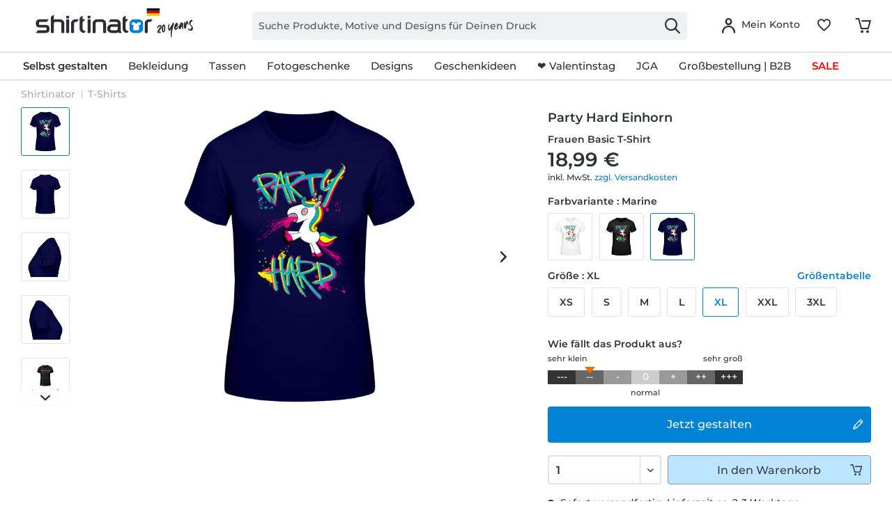

--- FILE ---
content_type: text/html; charset=UTF-8
request_url: https://www.shirtinator.de/t-shirts/party-hard-einhorn-frauen-basic-t-shirt-17482
body_size: 52601
content:
<!DOCTYPE html>
<html class="no-js" lang="de" itemscope="itemscope" itemtype="https://schema.org/WebPage">
<head>
<link rel="preconnect" href="//app.usercentrics.eu">
<link rel="preconnect" href="//api.usercentrics.eu">
<link rel="preconnect" href="//privacy-proxy.usercentrics.eu">
<link rel="preload" href="//privacy-proxy.usercentrics.eu/latest/uc-block.bundle.js" as="script">
<link rel="preload" href="//web.cmp.usercentrics.eu/ui/loader.js" as="script">
<script id="usercentrics-cmp" src="//web.cmp.usercentrics.eu/ui/loader.js" data-settings-id="PDGfS-1RxE-VSG" async></script>
<script type="application/javascript" src="//privacy-proxy.usercentrics.eu/latest/uc-block.bundle.js"></script>
<link rel="preconnect" href="https://dev.visualwebsiteoptimizer.com" />
<script type='text/javascript' id='vwoCode'>
window._vwo_code || (function() {
var account_id=521058,
version=2.1,
settings_tolerance=4000,
hide_element='body',
hide_element_style = 'opacity:0 !important;filter:alpha(opacity=0) !important;background:none !important;transition:none !important;',
/* DO NOT EDIT BELOW THIS LINE */
f=false,w=window,d=document,v=d.querySelector('#vwoCode'),cK='_vwo_'+account_id+'_settings',cc={};try{var c=JSON.parse(localStorage.getItem('_vwo_'+account_id+'_config'));cc=c&&typeof c==='object'?c:{}}catch(e){ }var stT=cc.stT==='session'?w.sessionStorage:w.localStorage;code={nonce:v&&v.nonce,use_existing_jquery:function(){return typeof use_existing_jquery!=='undefined'?use_existing_jquery:undefined},library_tolerance:function(){return typeof library_tolerance!=='undefined'?library_tolerance:undefined},settings_tolerance:function(){return cc.sT||settings_tolerance},hide_element_style:function(){return'{'+(cc.hES||hide_element_style)+'}'},hide_element:function(){
if(performance.getEntriesByName('first-contentful-paint')[0]){return''}return typeof cc.hE==='string'?cc.hE:hide_element},getVersion:function(){return version},finish:function(e){if(!f){ f=true;var t=d.getElementById('_vis_opt_path_hides');if(t)t.parentNode.removeChild(t);if(e)(new Image).src='https://dev.visualwebsiteoptimizer.com/ee.gif?a='+account_id+e}},finished:function(){return f},addScript:function(e){var t=d.createElement('script');t.type='text/javascript';if(e.src){t.src=e.src}else{t.text=e.text}v&&t.setAttribute('nonce',v.nonce);d.getElementsByTagName('head')[0].appendChild(t)},load:function(e,t){var n=this.getSettings(),i=d.createElement('script'),r=this;t=t||{};if(n){i.textContent=n;d.getElementsByTagName('head')[0].appendChild(i);if(!w.VWO||VWO.caE){stT.removeItem(cK);r.load(e)}}else{var o=new XMLHttpRequest;o.open('GET',e,true);o.withCredentials=!t.dSC;o.responseType=t.responseType||'text';o.onload=function(){if(t.onloadCb){return t.onloadCb(o,e)}if(o.status===200||o.status===304){_vwo_code.addScript({text:o.responseText})}else{_vwo_code.finish('&e=loading_failure:'+e)}};o.onerror=function(){if(t.onerrorCb){return t.onerrorCb(e)}_vwo_code.finish('&e=loading_failure:'+e)};o.send()}},getSettings:function(){try{var e=stT.getItem(cK);if(!e){return}e=JSON.parse(e);if(Date.now()>e.e){stT.removeItem(cK);return}return e.s}catch(e){return}},init:function(){if(d.URL.indexOf('__vwo_disable__')>-1)return;var e=this.settings_tolerance();w._vwo_settings_timer=setTimeout(function(){_vwo_code.finish();stT.removeItem(cK)},e);var t;if(this.hide_element()!=='body'){t=d.createElement('style');var n=this.hide_element(),i=n?n+this.hide_element_style():'',r=d.getElementsByTagName('head')[0];t.setAttribute('id','_vis_opt_path_hides');v&&t.setAttribute('nonce',v.nonce);t.setAttribute('type','text/css');if(t.styleSheet)t.styleSheet.cssText=i;else t.appendChild(d.createTextNode(i));r.appendChild(t)}else{t=d.getElementsByTagName('head')[0];var i=d.createElement('div');i.style.cssText='z-index: 2147483647 !important;position: fixed !important;left: 0 !important;top: 0 !important;width: 100% !important;height: 100% !important;background: white !important;';i.setAttribute('id','_vis_opt_path_hides');i.classList.add('_vis_hide_layer');t.parentNode.insertBefore(i,t.nextSibling)}var o=window._vis_opt_url||d.URL,s='https://dev.visualwebsiteoptimizer.com/j.php?a='+account_id+'&u='+encodeURIComponent(o)+'&vn='+version;if(w.location.search.indexOf('_vwo_xhr')!==-1){this.addScript({src:s})}else{this.load(s+'&x=true')}}};w._vwo_code=code;code.init();})();
</script>
<script type="text/javascript">
window.VWO = window.VWO || [];
window.VWO.init = window.VWO.init || function (state) { window.VWO.consentState = state; }
window.addEventListener("ucEvent", (a) => {
const vwoAllowed = !!a.detail["Visual Website Optimizer (VWO)"];
// 1 - Accepted
// 2 - Pending
// 3 - Denied
window.VWO.init(vwoAllowed ? 1 : 3);
});
</script>
<script src="https://shirtinator.app.baqend.com/v1/speedkit/install.js?d=production" async crossorigin="anonymous"></script>
<meta charset="utf-8"><script>window.dataLayer = window.dataLayer || [];</script><script>window.dataLayer.push({
    "ecommerce": {
        "detail": {
            "actionField": {
                "list": "T-Shirts",
                "target_history": "",
                "link_referer": ""
            },
            "products": [
                {
                    "name": "Party Hard Einhorn \u00b7 Frauen Basic T-Shirt",
                    "id": "560",
                    "price": "15.96",
                    "brand": "R2U",
                    "category": "|t_shirts|",
                    "variant": "XL \/ Marine",
                    "dimension14": "XL",
                    "dimension7": "r-p560-m11166-c44-s5",
                    "dimension15": "11166",
                    "dimension8": "p560-m11166",
                    "design_categories": "|einhorn|festival|party|wichteln|",
                    "design_movie": "",
                    "design_edition": "",
                    "design_character": ""
                }
            ]
        },
        "currencyCode": "EUR"
    },
    "event": "EECproductDetailView",
    "ga": {
        "siteTypeLevel": "production",
        "language": "de",
        "country": "DE",
        "anonymizeIP": "1",
        "contentGroup1": "detail",
        "category": "",
        "pageType": "detail",
        "userStatus": "guest"
    },
    "dl": {
        "numberTransactions": "",
        "customerID": "",
        "customer": "",
        "userType": ""
    },
    "cart": []
});</script><script>function gtag() {
  dataLayer.push(arguments);
}
 // set „denied" as default for both ad and analytics storage,
 gtag("consent", "default", {
     ad_storage: "denied",
     analytics_storage: "denied",
     wait_for_update: 2000 // milliseconds to wait for update
 });

// Enable ads data redaction by default [optional]
gtag("set", "ads_data_redaction", true);
</script><!-- WbmTagManager -->
<script>
var googleTagManagerFunction = function(w,d,s,l,i) {
    w[l]=w[l]||[];
    w[l].push({'gtm.start':new Date().getTime(),event:'gtm.js'});
    var f=d.getElementsByTagName(s)[0],j=d.createElement(s),dl=l!='dataLayer'?'&l='+l:'';
    j.async=true;
    j.src='https://t.shirtinator.'+(window.document.location.host.search('shirtinator')===-1?'de':(window.document.location.host.split('shirtinator.').slice(-1)[0]||'de'))+'/gtm.js?id='+i+dl+'';
    f.parentNode.insertBefore(j,f);
};

setTimeout(() => {
    googleTagManagerFunction(window,document,'script','dataLayer','GTM-P7WG49P');
}, 3000);
</script>
<!-- End WbmTagManager -->
<script></script>
<style>
#usercentrics-root { position: relative; }
</style>
<script></script>
<script>
window.gtmlayertest = {};
window.gtmlayertest.id = '560';
window.gtmlayertest.dimension8 = 'p560-m11166';
window.gtmlayertest.dimension7 = 'r-p560-m11166-c44-s5';
</script>
<meta name="google-site-verification" content="dlP-cpD7bRuQ7hc50GURZWpcV8tgmd5N4B1yFYIOflc" />
<link rel="dns-prefetch" href="//creator.shirtinator.de">
<link rel="prefetch" href="https://creator.shirtinator.de/css/app.css?cache=20260130220459"/>
<link rel="prefetch" href="https://creator.shirtinator.de/css/chunk-vendors.css?cache=20260130220459"/>
<link rel="prefetch" href="https://creator.shirtinator.de/js/chunk-vendors.js?cache=20260130220459"/>
<link rel="prefetch" href="https://creator.shirtinator.de/js/app.js?cache=20260130220459"/>
<link rel="preload" href="/themes/Frontend/ShirtinatorTheme/frontend/_public/src/fonts/shirtinator-icons.eot" as="font" type="font/eot" crossorigin>
<link rel="preload" href="/themes/Frontend/ShirtinatorTheme/frontend/_public/src/fonts/shirtinator-icons.woff" as="font" type="font/woff" crossorigin>
<link rel="preload" href="/themes/Frontend/ShirtinatorTheme/frontend/_public/src/fonts/shirtinator-icons.ttf" as="font" type="font/ttf" crossorigin>
<link rel="preload" href="/themes/Frontend/ShirtinatorTheme/frontend/_public/src/fonts/shirtinator-icons.svg" as="font" type="font/svg" crossorigin>
<meta name="author" content="" />
<meta name="robots" content="index,follow
" />
<meta name="revisit-after" content="15 days" />
<meta name="keywords" content="T-Shirts, Shirtinator, Party Hard Einhorn, Frauen Basic T-Shirt" />
<meta name="description" content="T-Shirts mit dem Motiv &quot;Party Hard Einhorn&quot; gibts bei Shirtinator in vielen Grössen und Farben für Frauen und Männer. Schnelle Lieferung ✓ kräftige Farben ✓ lange Haltbarkeit ✓ hochwertiger Druck · Jetzt online bestellen!" />
<meta property="og:type" content="product" />
<meta property="og:site_name" content="Shirtinator" />
<meta property="og:url" content="https://www.shirtinator.de/t-shirts/party-hard-einhorn-frauen-basic-t-shirt-17482" />
<meta property="og:title" content="Party Hard Einhorn · Frauen Basic T-Shirt" />
<meta property="og:description" content="
T-Shirts sind die hidden Champions Deiner Garderobe. Nichts ist besser zu kombinieren, wie etwa unser klassisches T-Shirt mit Rundhalsausschnitt. Die Baumwolldichte sorgt für einen überzeugenden Look und eine wertige Haptik. Die..." />
<meta property="og:image" content="https://media.shirtinator.com/media/image/48/51/d0/560-FrontImage-navySnOupIneurbYD.png" />
<meta name="twitter:card" content="product" />
<meta name="twitter:site" content="Shirtinator" />
<meta name="twitter:title" content="Party Hard Einhorn · Frauen Basic T-Shirt" />
<meta name="twitter:description" content="
T-Shirts sind die hidden Champions Deiner Garderobe. Nichts ist besser zu kombinieren, wie etwa unser klassisches T-Shirt mit Rundhalsausschnitt. Die Baumwolldichte sorgt für einen überzeugenden Look und eine wertige Haptik. Die..." />
<meta name="twitter:image" content="https://media.shirtinator.com/media/image/48/51/d0/560-FrontImage-navySnOupIneurbYD.png" />
<meta property="product:brand" content="Shirtinator" />
<meta property="product:price" content="18,99" />
<meta property="product:product_link" content="https://www.shirtinator.de/t-shirts/party-hard-einhorn-frauen-basic-t-shirt-17482" />
<meta itemprop="copyrightHolder" content="Shirtinator" />
<meta itemprop="copyrightYear" content="2020" />
<meta itemprop="isFamilyFriendly" content="True" />
<meta name="viewport" content="width=device-width, initial-scale=1.0">
<meta name="mobile-web-app-capable" content="yes">
<meta name="apple-mobile-web-app-title" content="Shirtinator">
<meta name="apple-mobile-web-app-capable" content="yes">
<meta name="apple-mobile-web-app-status-bar-style" content="default">
<link rel="alternate" href="https://www.shirtinator.de/t-shirts/party-hard-einhorn-frauen-basic-t-shirt-17482" hreflang="de-DE" />
<link rel="alternate" href="https://www.shirtinator.be/t-shirts/party-hard-licorne-t-shirt-standard-femme-17482" hreflang="fr-BE" />
<link rel="alternate" href="https://www.shirtinator.fr/t-shirts/party-hard-licorne-t-shirt-standard-femme-17482" hreflang="fr-FR" />
<link rel="alternate" href="https://www.shirtinator.co.uk/t-shirts/party-hard-unicorn-women-s-basic-t-shirt-17482" hreflang="en-GB" />
<link rel="alternate" href="https://www.shirtinator.sk/tricka/party-hard-unicorn-damske-basic-tricko-17482" hreflang="sk-SK" />
<link rel="alternate" href="https://www.shirtinator.at/t-shirts/party-hard-einhorn-frauen-basic-t-shirt-17482" hreflang="de-AT" />
<link rel="alternate" href="https://www.shirtinator.cz/tricka/party-hard-unicorn-damske-basic-tricko-17482" hreflang="cs-CZ" />
<link rel="alternate" href="https://www.shirtinator.ch/t-shirts/party-hard-einhorn-frauen-basic-t-shirt-17482" hreflang="de-CH" />
<link rel="alternate" href="https://www.shirtinator.ch/fr/t-shirts/party-hard-licorne-t-shirt-standard-femme-17482" hreflang="fr-CH" />
<link rel="alternate" href="https://www.shirtinator.es/camisetas/party-hard-unicorn-camiseta-basica-de-mujer-17482" hreflang="es-ES" />
<link rel="alternate" href="https://www.shirtinator.ie/t-shirts/party-hard-unicorn-women-s-basic-t-shirt-17482" hreflang="en-IE" />
<meta name="djwoFEEoij270292qe" content="Yes">
<link rel="apple-touch-icon-precomposed" href="https://media.shirtinator.com/media/image/b0/77/a6/Shirtinator-Favicon-128.png">
<link rel="shortcut icon" href="https://media.shirtinator.com/media/vector/40/cb/5d/Shirtinator-Favicon.svg">
<meta name="msapplication-navbutton-color" content="#D9400B" />
<meta name="application-name" content="Shirtinator" />
<meta name="msapplication-starturl" content="https://www.shirtinator.de/" />
<meta name="msapplication-window" content="width=1024;height=768" />
<meta name="msapplication-TileImage" content="https://media.shirtinator.com/media/image/b0/77/a6/Shirtinator-Favicon-128.png">
<meta name="msapplication-TileColor" content="#D9400B">
<meta name="theme-color" content="#D9400B" />
<link rel="canonical" href="https://www.shirtinator.de/t-shirts/party-hard-einhorn-frauen-basic-t-shirt-17482" />
<title itemprop="name">Party Hard Einhorn · Frauen Basic T-Shirt | Shirtinator</title>
<link href="/web/cache/1769529960_fac0951a7e13b56265dfcc5e11e61841.css" media="all" rel="stylesheet" type="text/css" />
</head>
<body class="is--ctl-detail is--act-index" ><!-- WbmTagManager (noscript) -->
<noscript><iframe src="https://www.googletagmanager.com/ns.html?id=GTM-P7WG49P"
            height="0" width="0" style="display:none;visibility:hidden"></iframe></noscript>
<!-- End WbmTagManager (noscript) -->
<div data-paypalUnifiedMetaDataContainer="true"
data-paypalUnifiedRestoreOrderNumberUrl="https://www.shirtinator.de/widgets/PaypalUnifiedOrderNumber/restoreOrderNumber"
class="is--hidden">
</div>
<div class="page-wrap">
<noscript class="noscript-main">
<div class="alert is--warning">
<div class="alert--icon">
<i class="icon--element icon--warning"></i>
</div>
<div class="alert--content">
Um Shirtinator in vollem Umfang nutzen zu können, empfehlen wir Dir Javascript in Deinem Browser zu aktiveren.
</div>
</div>
</noscript>
<div id="not-possible-info-tooltip" style="display:none;">
<span>Deine Konfiguration ändert sich</span>
</div>
<div style="display: none;" data-dropdownMenu="true"></div>
<header class="header-main">
<div class="container header--navigation">
<nav class="shop--navigation navigation-mobile block-group">
<ul class="navigation--list block-group" role="menubar">
<li class="navigation--entry entry--menu-left" role="menuitem">
<a class="entry--link entry--trigger btn is--icon-left" href="#offcanvas--left" data-offcanvas="true" data-offCanvasSelector=".sidebar-main" title="Menü">
<i class="icon--menu"></i>
</a>
</li>
</ul>
</nav>
<div class="logo-main block-group" role="banner">
<div class="logo--shop block">
<a class="logo--link" href="https://www.shirtinator.de/" title="Shirtinator - zur Startseite wechseln">
<picture>
<source srcset="https://media.shirtinator.com/media/vector/23/98/87/Shirtinator_logo_blue_Landscape_20_Jahre_Jubilaum_DE_Flag_20_right.svg" media="(min-width: 78.75em)">
<source srcset="https://media.shirtinator.com/media/vector/23/98/87/Shirtinator_logo_blue_Landscape_20_Jahre_Jubilaum_DE_Flag_20_right.svg" media="(min-width: 64em)">
<source srcset="https://media.shirtinator.com/media/vector/23/98/87/Shirtinator_logo_blue_Landscape_20_Jahre_Jubilaum_DE_Flag_20_right.svg" media="(min-width: 48em)">
<img srcset="https://media.shirtinator.com/media/vector/23/98/87/Shirtinator_logo_blue_Landscape_20_Jahre_Jubilaum_DE_Flag_20_right.svg" alt="Shirtinator - zur Startseite wechseln" />
</picture>
</a>
</div>
</div>
<nav class="shop--navigation block-group">
<ul class="navigation--list block-group" role="menubar">
<li class="navigation--entry entry--search" role="menuitem" data-search="true" aria-haspopup="true" data-minLength="2">
<a class="btn entry--link entry--trigger" href="#show-hide--search" title="Suche anzeigen / schließen" aria-label="Suche anzeigen / schließen">
<i class="icon--search"></i>
<span class="search--display">Suchen</span>
</a>
<form action="/search" method="get" class="main-search--form">
<input required type="search" name="sSearch" class="main-search--field" autocomplete="off" autocapitalize="off" placeholder="Suche Produkte, Motive und Designs für Deinen Druck" maxlength="30"  />
<button type="submit" class="main-search--button" aria-label="Suchen">
<i class="icon--search"></i>
</button>
<div class="form--ajax-loader"></div>
</form>
<div class="main-search--results es-suggest" data-search-url="https://www.shirtinator.de/search"
data-suggest-url="/widgets/suggest">
<div class="block-group">
</div>
</div>
</li>
<li class="navigation--entry entry--language" role="menuitem">
    



    

</li>




    <li class="navigation--entry entry--account"
        role="menuitem"
        data-offcanvas="true"
        data-offCanvasSelector=".account--dropdown-navigation">
        
    <a href="https://www.shirtinator.de/account"
       title="Mein Konto"
       class="btn is--icon-left entry--link account--link">
        <i class="icon--account"></i>
            <span class="account--display">
                        Mein Konto
                    </span>
    </a>


            </li>




    
    <li class="navigation--entry entry--notepad" role="menuitem">
        <a href="https://www.shirtinator.de/note" title="Merkzettel" class="btn">
            <i class="icon--heart"></i>
        </a>
    </li>

    
    <li class="navigation--entry entry--cart" role="menuitem">
        <a class="btn cart--link" href="https://www.shirtinator.de/checkout/cart" title="Warenkorb">
            <span class="badge is--primary is--minimal cart--quantity is--hidden">0</span>
            <i class="icon--basket"></i>
        </a>
        <div class="ajax-loader">&nbsp;</div>
    </li>




</ul>
</nav>
<div class="container--ajax-cart" data-collapse-cart="true" data-displayMode="offcanvas"></div>
</div>
</header>
<nav class="navigation-main">
<div class="container" data-menu-scroller="true" data-listSelector=".navigation--list.container" data-viewPortSelector=".navigation--list-wrapper"  data-refresh="true">
<div class="navigation--list-wrapper">
<ul class="navigation--list container" role="menubar" itemscope="itemscope" itemtype="http://schema.org/SiteNavigationElement">
<li class="navigation--entry is--home" role="menuitem"><a class="navigation--link is--first" href="https://www.shirtinator.de/" title="Home" itemprop="url"><span itemprop="name">Home</span></a></li><li class="navigation--entry dropactive" role="menuitem"><a class="navigation--link" href="https://www.shirtinator.de/t-shirts/bedrucken" title="<strong>Selbst gestalten</strong>" itemprop="url"  target=""><span itemprop="name"><strong>Selbst gestalten</strong></span></a>					        <ul class="menu--list menu--level-1">
<li class="menu--list-item item--level-1">
<a href="https://www.shirtinator.de/t-shirts/bedrucken" class="menu--list-item-link" title="T-Shirts"  target="">T-Shirts</a>
<ul class="menu--list menu--level-2">
<li class="menu--list-item item--level-2">
<a href="https://www.shirtinator.de/t-shirts/frauen" class="menu--list-item-link" title="Frauen"  target="">Frauen</a>
</li>
<li class="menu--list-item item--level-2">
<a href="https://www.shirtinator.de/t-shirts/maenner" class="menu--list-item-link" title="Männer"  target="">Männer</a>
</li>
<li class="menu--list-item item--level-2">
<a href="https://www.shirtinator.de/t-shirts/kinder" class="menu--list-item-link" title="Kinder"  target="">Kinder</a>
</li>
</ul>
</li>
<li class="menu--list-item item--level-1">
<a href="https://www.shirtinator.de/pullover-hoodies/bedrucken" class="menu--list-item-link" title="Pullover & Hoodies"  target="">Pullover & Hoodies</a>
<ul class="menu--list menu--level-2">
<li class="menu--list-item item--level-2">
<a href="https://www.shirtinator.de/pullover/frauen" class="menu--list-item-link" title="Frauen"  target="">Frauen</a>
</li>
<li class="menu--list-item item--level-2">
<a href="https://www.shirtinator.de/pullover/maenner" class="menu--list-item-link" title="Männer"  target="">Männer</a>
</li>
<li class="menu--list-item item--level-2">
<a href="https://www.shirtinator.de/pullover/kinder" class="menu--list-item-link" title="Kinder"  target="">Kinder</a>
</li>
</ul>
</li>
<li class="menu--list-item item--level-1">
<a href="https://www.shirtinator.de/longsleeves/gestalten/" class="menu--list-item-link" title="Longsleeves"  target="">Longsleeves</a>
<ul class="menu--list menu--level-2">
<li class="menu--list-item item--level-2">
<a href="https://www.shirtinator.de/longsleeves/frauen" class="menu--list-item-link" title="Frauen"  target="">Frauen</a>
</li>
<li class="menu--list-item item--level-2">
<a href="https://www.shirtinator.de/longsleeves/maenner" class="menu--list-item-link" title="Männer"  target="">Männer</a>
</li>
</ul>
</li>
<li class="menu--list-item item--level-1">
<a href="https://www.shirtinator.de/poloshirts/gestalten/" class="menu--list-item-link" title="Poloshirts"  target="">Poloshirts</a>
<ul class="menu--list menu--level-2">
<li class="menu--list-item item--level-2">
<a href="https://www.shirtinator.de/poloshirts/frauen" class="menu--list-item-link" title="Frauen"  target="">Frauen</a>
</li>
<li class="menu--list-item item--level-2">
<a href="https://www.shirtinator.de/poloshirts/maenner" class="menu--list-item-link" title="Männer"  target="">Männer</a>
</li>
</ul>
</li>
<li class="menu--list-item item--level-1">
<a href="https://www.shirtinator.de/tank-tops/gestalten/" class="menu--list-item-link" title="Tank Tops"  target="">Tank Tops</a>
<ul class="menu--list menu--level-2">
<li class="menu--list-item item--level-2">
<a href="https://www.shirtinator.de/tank-tops/maenner" class="menu--list-item-link" title="Männer"  target="">Männer</a>
</li>
<li class="menu--list-item item--level-2">
<a href="https://www.shirtinator.de/tank-tops/frauen" class="menu--list-item-link" title="Frauen"  target="">Frauen</a>
</li>
</ul>
</li>
<li class="menu--list-item item--level-1">
<a href="https://www.shirtinator.de/t-shirts/crop-t-shirt-70454" class="menu--list-item-link" title="Crop T-Shirts"  target="">Crop T-Shirts</a>
<ul class="menu--list menu--level-2">
</ul>
</li>
<li class="menu--list-item item--level-1">
<a href="https://www.shirtinator.de/jacken/softshell-jacke-80734" class="menu--list-item-link" title="Jacken"  target="">Jacken</a>
<ul class="menu--list menu--level-2">
</ul>
</li>
<li class="menu--list-item item--level-1">
<a href="https://www.shirtinator.de/bio-kleidung-bedrucken" class="menu--list-item-link" title="Biokleidung" >Biokleidung</a>
<ul class="menu--list menu--level-2">
<li class="menu--list-item item--level-2">
<a href="https://www.shirtinator.de/bio-kleidung-bedrucken/t-shirts" class="menu--list-item-link" title="Bio T-Shirts" >Bio T-Shirts</a>
</li>
<li class="menu--list-item item--level-2">
<a href="https://www.shirtinator.de/bio-kleidung-bedrucken/longsleeves" class="menu--list-item-link" title="Bio Longsleeves" >Bio Longsleeves</a>
</li>
<li class="menu--list-item item--level-2">
<a href="https://www.shirtinator.de/bio-kleidung-bedrucken/pullover-hoodies" class="menu--list-item-link" title="Bio Pullover & Hoodies" >Bio Pullover & Hoodies</a>
</li>
<li class="menu--list-item item--level-2">
<a href="https://www.shirtinator.de/bio-kleidung-bedrucken/poloshirts" class="menu--list-item-link" title="Bio Poloshirts" >Bio Poloshirts</a>
</li>
<li class="menu--list-item item--level-2">
<a href="https://www.shirtinator.de/baby-bodies/bedrucken" class="menu--list-item-link" title="Baby Bio Bodys"  target="">Baby Bio Bodys</a>
</li>
<li class="menu--list-item item--level-2">
<a href="https://www.shirtinator.de/bio-kleidung-bedrucken/taschen" class="menu--list-item-link" title="Bio Taschen" >Bio Taschen</a>
</li>
<li class="menu--list-item item--level-2">
<a href="https://www.shirtinator.de/bio-kleidung-bedrucken/unisex" class="menu--list-item-link" title="Unisex Biokleidung" >Unisex Biokleidung</a>
</li>
</ul>
</li>
<li class="menu--list-item item--level-1">
<a href="https://www.shirtinator.de/markenbekleidung/gestalten/" class="menu--list-item-link" title="Markenbekleidung" >Markenbekleidung</a>
<ul class="menu--list menu--level-2">
<li class="menu--list-item item--level-2">
<a href="https://www.shirtinator.de/markenbekleidung/hummel" class="menu--list-item-link" title="Hummel" >Hummel</a>
</li>
<li class="menu--list-item item--level-2">
<a href="https://www.shirtinator.de/markenbekleidung/nike-puma" class="menu--list-item-link" title="Nike & Puma" >Nike & Puma</a>
</li>
<li class="menu--list-item item--level-2">
<a href="https://www.shirtinator.de/markenbekleidung/stanley-stella" class="menu--list-item-link" title="Stanley/Stella" >Stanley/Stella</a>
</li>
</ul>
</li>
<li class="menu--list-item item--level-1">
<a href="https://www.shirtinator.de/merino-produkte/gestalten/" class="menu--list-item-link" title="Merino Produkte" >Merino Produkte</a>
<ul class="menu--list menu--level-2">
<li class="menu--list-item item--level-2">
<a href="https://www.shirtinator.de/merino-produkte/frauen" class="menu--list-item-link" title="Frauen" >Frauen</a>
</li>
<li class="menu--list-item item--level-2">
<a href="https://www.shirtinator.de/merino-produkte/maenner" class="menu--list-item-link" title="Männer" >Männer</a>
</li>
</ul>
</li>
<li class="menu--list-item item--level-1">
<a href="https://www.shirtinator.de/sportbekleidung/gestalten/" class="menu--list-item-link" title="Sportbekleidung"  target="">Sportbekleidung</a>
<ul class="menu--list menu--level-2">
<li class="menu--list-item item--level-2">
<a href="https://www.shirtinator.de/sportbekleidung/frauen" class="menu--list-item-link" title="Frauen"  target="">Frauen</a>
</li>
<li class="menu--list-item item--level-2">
<a href="https://www.shirtinator.de/sportbekleidung/maenner" class="menu--list-item-link" title="Männer"  target="">Männer</a>
</li>
</ul>
</li>
<li class="menu--list-item item--level-1">
<a href="https://www.shirtinator.de/unterwaesche/gestalten/" class="menu--list-item-link" title="Unterwäsche"  target="">Unterwäsche</a>
<ul class="menu--list menu--level-2">
<li class="menu--list-item item--level-2">
<a href="https://www.shirtinator.de/unterwaesche/frauen-panty-36442" class="menu--list-item-link" title="Frauen"  target="">Frauen</a>
</li>
<li class="menu--list-item item--level-2">
<a href="https://www.shirtinator.de/unterwaesche/maenner-boxershort-79554" class="menu--list-item-link" title="Männer"  target="">Männer</a>
</li>
</ul>
</li>
<li class="menu--list-item item--level-1">
<a href="https://www.shirtinator.de/trinkgefaesse/" class="menu--list-item-link" title="Tassen & Trinkgefäße" >Tassen & Trinkgefäße</a>
<ul class="menu--list menu--level-2">
<li class="menu--list-item item--level-2">
<a href="https://www.shirtinator.de/tassen/gestalten/tasse-bedrucken" class="menu--list-item-link" title="Standard Tasse" >Standard Tasse</a>
</li>
<li class="menu--list-item item--level-2">
<a href="https://www.shirtinator.de/tassen/gestalten/schwarze-tasse-bedrucken" class="menu--list-item-link" title="Schwarze Tasse" >Schwarze Tasse</a>
</li>
<li class="menu--list-item item--level-2">
<a href="https://www.shirtinator.de/tassen/gestalten/glitzertasse-bedrucken" class="menu--list-item-link" title="Glitzertasse" >Glitzertasse</a>
</li>
<li class="menu--list-item item--level-2">
<a href="https://www.shirtinator.de/tassen/gestalten/emaille-tasse-bedrucken" class="menu--list-item-link" title="Emaille Tasse" >Emaille Tasse</a>
</li>
<li class="menu--list-item item--level-2">
<a href="https://www.shirtinator.de/tassen/gestalten/tasse-bedrucken#/p1000-m0-c304-s17" class="menu--list-item-link" title="Zweifarbige Tasse"  target="">Zweifarbige Tasse</a>
</li>
<li class="menu--list-item item--level-2">
<a href="https://www.shirtinator.de/tassen/gestalten/tasse-bedrucken#/p1221-m0-c2-s200" class="menu--list-item-link" title="Große Tasse"  target="">Große Tasse</a>
</li>
<li class="menu--list-item item--level-2">
<a href="https://www.shirtinator.de/tassen/gestalten/tasse-bedrucken#/p1276-m0-c2-s17" class="menu--list-item-link" title="Herztasse"  target="">Herztasse</a>
</li>
<li class="menu--list-item item--level-2">
<a href="https://www.shirtinator.de/bierkruege/gestalten/bierkrug-bedrucken" class="menu--list-item-link" title="Bierkrug" >Bierkrug</a>
</li>
<li class="menu--list-item item--level-2">
<a href="https://www.shirtinator.de/schnapsglaeser/gestalten/schnapsglas-bedrucken" class="menu--list-item-link" title="Schnapsglas" >Schnapsglas</a>
</li>
<li class="menu--list-item item--level-2">
<a href="https://www.shirtinator.de/thermobecher/gestalten/thermobecher-bedrucken" class="menu--list-item-link" title="Thermobecher" >Thermobecher</a>
</li>
<li class="menu--list-item item--level-2">
<a href="https://www.shirtinator.de/trinkflaschen/gestalten/trinkflasche-bedrucken" class="menu--list-item-link" title="Trinkflasche" >Trinkflasche</a>
</li>
<li class="menu--list-item item--level-2">
<a href="https://www.shirtinator.de/trinkflaschen/gestalten/thermosflasche-bedrucken" class="menu--list-item-link" title="Thermosflasche" >Thermosflasche</a>
</li>
</ul>
</li>
<li class="menu--list-item item--level-1">
<a href="https://www.shirtinator.de/caps-muetzen" class="menu--list-item-link" title="Caps & Mützen"  target="">Caps & Mützen</a>
<ul class="menu--list menu--level-2">
<li class="menu--list-item item--level-2">
<a href="https://www.shirtinator.de/muetzen/gestalten/baby-muetze-bedrucken" class="menu--list-item-link" title="Baby Mütze"  target="">Baby Mütze</a>
</li>
<li class="menu--list-item item--level-2">
<a href="https://www.shirtinator.de/huete/gestalten/sonnenhut-bedrucken" class="menu--list-item-link" title="Outdoor Sonnenhut" >Outdoor Sonnenhut</a>
</li>
<li class="menu--list-item item--level-2">
<a href="https://www.shirtinator.de/muetzen/gestalten/merino-muetze-bedrucken" class="menu--list-item-link" title="Merino Mütze" >Merino Mütze</a>
</li>
</ul>
</li>
<li class="menu--list-item item--level-1">
<a href="https://www.shirtinator.de/accessoires/" class="menu--list-item-link" title="Accessoires" >Accessoires</a>
<ul class="menu--list menu--level-2">
<li class="menu--list-item item--level-2">
<a href="https://www.shirtinator.de/buttons/gestalten/" class="menu--list-item-link" title="Buttons" >Buttons</a>
<ul class="menu--list menu--level-3">
<li class="menu--list-item item--level-3">
<a href="https://www.shirtinator.de/buttons/gestalten/klein-buttons-bedrucken" class="menu--list-item-link" title="Buttons klein" >Buttons klein</a>
</li>
<li class="menu--list-item item--level-3">
<a href="https://www.shirtinator.de/buttons/gestalten/mittel-buttons-bedrucken" class="menu--list-item-link" title="Buttons mittel" >Buttons mittel</a>
</li>
<li class="menu--list-item item--level-3">
<a href="https://www.shirtinator.de/buttons/gestalten/gross-buttons-bedrucken" class="menu--list-item-link" title="Buttons groß" >Buttons groß</a>
</li>
</ul>
</li>
<li class="menu--list-item item--level-2">
<a href="https://www.shirtinator.de/fotogeschenke/schuerzen" class="menu--list-item-link" title="Koch- & Grillschürzen"  target="">Koch- & Grillschürzen</a>
<ul class="menu--list menu--level-3">
<li class="menu--list-item item--level-3">
<a href="https://www.shirtinator.de/schuerzen/premium-kochschuerze-80728" class="menu--list-item-link" title="Premium Kochschürze"  target="">Premium Kochschürze</a>
</li>
<li class="menu--list-item item--level-3">
<a href="https://www.shirtinator.de/schuerzen/bio-kochschuerze-53718" class="menu--list-item-link" title="Bio Kochschürze"  target="">Bio Kochschürze</a>
</li>
<li class="menu--list-item item--level-3">
<a href="https://www.shirtinator.de/schuerzen/standard-kochschuerze-36532" class="menu--list-item-link" title="Standard Kochschürze"  target="">Standard Kochschürze</a>
</li>
</ul>
</li>
<li class="menu--list-item item--level-2">
<a href="https://www.shirtinator.de/strong-selbst-gestalten-strong/accessoires/merino-schal" class="menu--list-item-link" title="Merino Schal" >Merino Schal</a>
</li>
<li class="menu--list-item item--level-2">
<a href="https://www.shirtinator.de/strong-selbst-gestalten-strong/accessoires/schluesselanhaenger" class="menu--list-item-link" title="Schlüsselanhänger" >Schlüsselanhänger</a>
</li>
<li class="menu--list-item item--level-2">
<a href="https://www.shirtinator.de/fotogeschenke/taschen" class="menu--list-item-link" title="Taschen & Rucksäcke"  target=" ">Taschen & Rucksäcke</a>
<ul class="menu--list menu--level-3">
<li class="menu--list-item item--level-3">
<a href="https://www.shirtinator.de/taschen/bio-tasche-19327" class="menu--list-item-link" title="Bio Tasche"  target="">Bio Tasche</a>
</li>
<li class="menu--list-item item--level-3">
<a href="https://www.shirtinator.de/taschen/stofftasche-36500" class="menu--list-item-link" title="Stofftasche"  target="">Stofftasche</a>
</li>
<li class="menu--list-item item--level-3">
<a href="https://www.shirtinator.de/taschen/turnbeutel-17696" class="menu--list-item-link" title="Turnbeutel"  target="">Turnbeutel</a>
</li>
<li class="menu--list-item item--level-3">
<a href="https://www.shirtinator.de/taschen/kindergartentasche-54626" class="menu--list-item-link" title="Kindergartentasche"  target="">Kindergartentasche</a>
</li>
<li class="menu--list-item item--level-3">
<a href="https://www.shirtinator.de/taschen/strandtasche-80724" class="menu--list-item-link" title="Strandtasche"  target="">Strandtasche</a>
</li>
<li class="menu--list-item item--level-3">
<a href="https://www.shirtinator.de/taschen/rolltop-rucksack-90193" class="menu--list-item-link" title="Rolltop Rucksack"  target=" ">Rolltop Rucksack</a>
</li>
</ul>
</li>
<li class="menu--list-item item--level-2">
<a href="https://www.shirtinator.de/warnwesten/gestalten/" class="menu--list-item-link" title="Warnwesten" >Warnwesten</a>
<ul class="menu--list menu--level-3">
<li class="menu--list-item item--level-3">
<a href="https://www.shirtinator.de/warnwesten/gestalten/warnweste-bedrucken" class="menu--list-item-link" title="Warnweste für Erwachsene" >Warnweste für Erwachsene</a>
</li>
<li class="menu--list-item item--level-3">
<a href="https://www.shirtinator.de/warnwesten/gestalten/kinderwarnweste-bedrucken-" class="menu--list-item-link" title="Warnweste für Kinder" >Warnweste für Kinder</a>
</li>
</ul>
</li>
</ul>
</li>
<li class="menu--list-item item--level-1">
<a href="https://www.shirtinator.de/baby-produkte/" class="menu--list-item-link" title="Baby-Produkte" >Baby-Produkte</a>
<ul class="menu--list menu--level-2">
<li class="menu--list-item item--level-2">
<a href="https://www.shirtinator.de/muetzen/baby-bio-muetze-72382" class="menu--list-item-link" title="Baby Bio Mützen"  target="">Baby Bio Mützen</a>
</li>
<li class="menu--list-item item--level-2">
<a href="https://www.shirtinator.de/t-shirts/baby-bio-t-shirt-36729" class="menu--list-item-link" title="Baby Bio T-Shirts"  target="">Baby Bio T-Shirts</a>
</li>
<li class="menu--list-item item--level-2">
<a href="https://www.shirtinator.de/baby-bodys/bedrucken" class="menu--list-item-link" title="Baby Bio Bodies"  target=" ">Baby Bio Bodies</a>
</li>
<li class="menu--list-item item--level-2">
<a href="https://www.shirtinator.de/baby-laetzchen/baby-bio-laetzchen-44497" class="menu--list-item-link" title="Bio Babylätzchen"  target=" ">Bio Babylätzchen</a>
</li>
<li class="menu--list-item item--level-2">
<a href="https://www.shirtinator.de/fotogeschenke/kuscheltiere" class="menu--list-item-link" title="Kuscheltiere"  target="">Kuscheltiere</a>
</li>
</ul>
</li>
<li class="menu--list-item item--level-1">
<a href="https://www.shirtinator.de/home-living/" class="menu--list-item-link" title="Home & Living" >Home & Living</a>
<ul class="menu--list menu--level-2">
<li class="menu--list-item item--level-2">
<a href="https://www.shirtinator.de/badematte/gestalten/badematte-bedrucken" class="menu--list-item-link" title="Badematte" >Badematte</a>
</li>
<li class="menu--list-item item--level-2">
<a href="https://www.shirtinator.de/brotdose/gestalten/brotdose-bedrucken" class="menu--list-item-link" title="Brotdose" >Brotdose</a>
</li>
<li class="menu--list-item item--level-2">
<a href="https://www.shirtinator.de/fussmatte/gestalten/fussmatte-bedrucken" class="menu--list-item-link" title="Fußmatte" >Fußmatte</a>
</li>
<li class="menu--list-item item--level-2">
<a href="https://www.shirtinator.de/gaestehandtuch/gestalten/gaestehandtuch-bedrucken" class="menu--list-item-link" title="Gästehandtuch" >Gästehandtuch</a>
</li>
<li class="menu--list-item item--level-2">
<a href="https://www.shirtinator.de/handtuch/gestalten/handtuch-bedrucken" class="menu--list-item-link" title="Handtuch" >Handtuch</a>
</li>
<li class="menu--list-item item--level-2">
<a href="https://www.shirtinator.de/kissen/gestalten/kissen-bedrucken" class="menu--list-item-link" title="Kissen" >Kissen</a>
</li>
<li class="menu--list-item item--level-2">
<a href="https://www.shirtinator.de/kuscheltiere/gestalten/kuscheltier-bedrucken" class="menu--list-item-link" title="Kuscheltier" >Kuscheltier</a>
</li>
<li class="menu--list-item item--level-2">
<a href="https://www.shirtinator.de/magneten/gestalten/magnete-bedrucken" class="menu--list-item-link" title="Magnet" >Magnet</a>
</li>
<li class="menu--list-item item--level-2">
<a href="https://www.shirtinator.de/mousepads/gestalten/mousepad-bedrucken" class="menu--list-item-link" title="Mousepad" >Mousepad</a>
</li>
<li class="menu--list-item item--level-2">
<a href="https://www.shirtinator.de/puzzles/gestalten/puzzles-bedrucken" class="menu--list-item-link" title="Puzzle" >Puzzle</a>
</li>
<li class="menu--list-item item--level-2">
<a href="https://www.shirtinator.de/untersetzer/gestalten/untersetzer-bedrucken" class="menu--list-item-link" title="Untersetzer" >Untersetzer</a>
</li>
<li class="menu--list-item item--level-2">
<a href="https://www.shirtinator.de/spardose/gestalten/spardose-bedrucken" class="menu--list-item-link" title="Spardose" >Spardose</a>
</li>
<li class="menu--list-item item--level-2">
<a href="https://www.shirtinator.de/waermflaschen/gestalten/waermflasche-bedrucken" class="menu--list-item-link" title="Wärmflasche" >Wärmflasche</a>
</li>
</ul>
</li>
<li class="menu--list-item item--level-1">
<a href="https://www.shirtinator.de/haustierzubehoer/gestalten" class="menu--list-item-link" title="&#128062; Haustierzubehör" >&#128062; Haustierzubehör</a>
<ul class="menu--list menu--level-2">
<li class="menu--list-item item--level-2">
<a href="https://www.shirtinator.de/strong-selbst-gestalten-strong/128062-haustierzubehoer/hundehalstuch-klein" class="menu--list-item-link" title="Hundehalstuch klein" >Hundehalstuch klein</a>
</li>
<li class="menu--list-item item--level-2">
<a href="https://www.shirtinator.de/strong-selbst-gestalten-strong/128062-haustierzubehoer/hundehalstuch-gross" class="menu--list-item-link" title="Hundehalstuch groß" >Hundehalstuch groß</a>
</li>
<li class="menu--list-item item--level-2">
<a href="https://www.shirtinator.de/futternapf/gestalten/futternapf-bedrucken" class="menu--list-item-link" title="Futternapf" >Futternapf</a>
</li>
</ul>
</li>
</ul>
</li><li class="navigation--entry dropactive" role="menuitem"><a class="navigation--link" href="https://www.shirtinator.de/bekleidung/" title="Bekleidung" itemprop="url" ><span itemprop="name">Bekleidung</span></a>					        <ul class="menu--list menu--level-1">
<li class="menu--list-item item--level-1">
<a href="https://www.shirtinator.de/frauen/" class="menu--list-item-link" title="Frauen" >Frauen</a>
<ul class="menu--list menu--level-2">
<li class="menu--list-item item--level-2">
<a href="https://www.shirtinator.de/t-shirts/frauen" class="menu--list-item-link" title="T-Shirts" >T-Shirts</a>
</li>
<li class="menu--list-item item--level-2">
<a href="https://www.shirtinator.de/pullover/frauen" class="menu--list-item-link" title="Pullover & Hoodies" >Pullover & Hoodies</a>
<ul class="menu--list menu--level-3">
<li class="menu--list-item item--level-3">
<a href="https://www.shirtinator.de/hoodies/frauen" class="menu--list-item-link" title="Hoodies" >Hoodies</a>
</li>
<li class="menu--list-item item--level-3">
<a href="https://www.shirtinator.de/sweatjacken/frauen" class="menu--list-item-link" title="Sweatjacken" >Sweatjacken</a>
</li>
<li class="menu--list-item item--level-3">
<a href="https://www.shirtinator.de/sweatshirts/frauen" class="menu--list-item-link" title="Sweatshirts" >Sweatshirts</a>
</li>
</ul>
</li>
<li class="menu--list-item item--level-2">
<a href="https://www.shirtinator.de/t-shirts/crop-t-shirt-70454" class="menu--list-item-link" title="Crop T-Shirt"  target="">Crop T-Shirt</a>
</li>
<li class="menu--list-item item--level-2">
<a href="https://www.shirtinator.de/poloshirts/frauen" class="menu--list-item-link" title="Poloshirts" >Poloshirts</a>
</li>
<li class="menu--list-item item--level-2">
<a href="https://www.shirtinator.de/tank-tops/frauen" class="menu--list-item-link" title="Tank Tops" >Tank Tops</a>
</li>
<li class="menu--list-item item--level-2">
<a href="https://www.shirtinator.de/longsleeves/frauen" class="menu--list-item-link" title="Longsleeves" >Longsleeves</a>
</li>
<li class="menu--list-item item--level-2">
<a href="https://www.shirtinator.de/caps-muetzen" class="menu--list-item-link" title="Caps & Mützen"  target="">Caps & Mützen</a>
</li>
<li class="menu--list-item item--level-2">
<a href="https://www.shirtinator.de/jacken/softshell-jacke-80734" class="menu--list-item-link" title="Jacken"  target="">Jacken</a>
</li>
<li class="menu--list-item item--level-2">
<a href="https://www.shirtinator.de/unterwaesche/frauen-panty-36442" class="menu--list-item-link" title="Unterwäsche"  target="">Unterwäsche</a>
</li>
<li class="menu--list-item item--level-2">
<a href="https://www.shirtinator.de/merino-produkte/frauen" class="menu--list-item-link" title="Merino Produkte"  target="">Merino Produkte</a>
</li>
<li class="menu--list-item item--level-2">
<a href="https://www.shirtinator.de/markenbekleidung/gestalten/" class="menu--list-item-link" title="Markenbekleidung"  target="">Markenbekleidung</a>
</li>
<li class="menu--list-item item--level-2">
<a href="https://www.shirtinator.de/sportbekleidung/frauen" class="menu--list-item-link" title="Sportbekleidung" >Sportbekleidung</a>
</li>
<li class="menu--list-item item--level-2">
<a href="https://www.shirtinator.de/biokleidung/frauen" class="menu--list-item-link" title="Biokleidung" >Biokleidung</a>
</li>
</ul>
</li>
<li class="menu--list-item item--level-1">
<a href="https://www.shirtinator.de/maenner/" class="menu--list-item-link" title="Männer" >Männer</a>
<ul class="menu--list menu--level-2">
<li class="menu--list-item item--level-2">
<a href="https://www.shirtinator.de/t-shirts/maenner" class="menu--list-item-link" title="T-Shirts" >T-Shirts</a>
</li>
<li class="menu--list-item item--level-2">
<a href="https://www.shirtinator.de/pullover/maenner" class="menu--list-item-link" title="Pullover & Hoodies" >Pullover & Hoodies</a>
<ul class="menu--list menu--level-3">
<li class="menu--list-item item--level-3">
<a href="https://www.shirtinator.de/hoodies/maenner" class="menu--list-item-link" title="Hoodies" >Hoodies</a>
</li>
<li class="menu--list-item item--level-3">
<a href="https://www.shirtinator.de/sweatjacken/maenner" class="menu--list-item-link" title="Sweatjacken" >Sweatjacken</a>
</li>
<li class="menu--list-item item--level-3">
<a href="https://www.shirtinator.de/sweatshirts/maenner" class="menu--list-item-link" title="Sweatshirts" >Sweatshirts</a>
</li>
</ul>
</li>
<li class="menu--list-item item--level-2">
<a href="https://www.shirtinator.de/poloshirts/maenner" class="menu--list-item-link" title="Poloshirts" >Poloshirts</a>
</li>
<li class="menu--list-item item--level-2">
<a href="https://www.shirtinator.de/longsleeves/maenner" class="menu--list-item-link" title="Longsleeves" >Longsleeves</a>
</li>
<li class="menu--list-item item--level-2">
<a href="https://www.shirtinator.de/jacken/softshell-jacke-80734?" class="menu--list-item-link" title="Jacken"  target="">Jacken</a>
</li>
<li class="menu--list-item item--level-2">
<a href="https://www.shirtinator.de/tank-tops/maenner" class="menu--list-item-link" title="Tank Tops" >Tank Tops</a>
</li>
<li class="menu--list-item item--level-2">
<a href="https://www.shirtinator.de/caps-muetzen" class="menu--list-item-link" title="Caps & Mützen"  target="">Caps & Mützen</a>
</li>
<li class="menu--list-item item--level-2">
<a href="https://www.shirtinator.de/sportbekleidung/maenner" class="menu--list-item-link" title="Sportbekleidung" >Sportbekleidung</a>
</li>
<li class="menu--list-item item--level-2">
<a href="https://www.shirtinator.de/merino-produkte/maenner" class="menu--list-item-link" title="Merino Produkte"  target="">Merino Produkte</a>
</li>
<li class="menu--list-item item--level-2">
<a href="https://www.shirtinator.de/unterwaesche/maenner-boxershort-79554" class="menu--list-item-link" title="Unterwäsche"  target="">Unterwäsche</a>
</li>
<li class="menu--list-item item--level-2">
<a href="https://www.shirtinator.de/markenbekleidung/gestalten/" class="menu--list-item-link" title="Markenbekleidung"  target="">Markenbekleidung</a>
</li>
<li class="menu--list-item item--level-2">
<a href="https://www.shirtinator.de/biokleidung/maenner" class="menu--list-item-link" title="Biokleidung" >Biokleidung</a>
</li>
</ul>
</li>
<li class="menu--list-item item--level-1">
<a href="https://www.shirtinator.de/kinder/" class="menu--list-item-link" title="Kinder" >Kinder</a>
<ul class="menu--list menu--level-2">
<li class="menu--list-item item--level-2">
<a href="https://www.shirtinator.de/t-shirts/kinder" class="menu--list-item-link" title="T-Shirts" >T-Shirts</a>
</li>
<li class="menu--list-item item--level-2">
<a href="https://www.shirtinator.de/pullover/kinder" class="menu--list-item-link" title="Pullover & Hoodies" >Pullover & Hoodies</a>
<ul class="menu--list menu--level-3">
<li class="menu--list-item item--level-3">
<a href="https://www.shirtinator.de/hoodies/kinder" class="menu--list-item-link" title="Hoodies" >Hoodies</a>
</li>
<li class="menu--list-item item--level-3">
<a href="https://www.shirtinator.de/pullover/kinder-standard-pullover-80725" class="menu--list-item-link" title="Sweatshirts"  target="">Sweatshirts</a>
</li>
<li class="menu--list-item item--level-3">
<a href="https://www.shirtinator.de/sweatjacken/kinder" class="menu--list-item-link" title="Sweatjacken" >Sweatjacken</a>
</li>
</ul>
</li>
<li class="menu--list-item item--level-2">
<a href="https://www.shirtinator.de/biokleidung/kinder" class="menu--list-item-link" title="Biokleidung" >Biokleidung</a>
</li>
</ul>
</li>
<li class="menu--list-item item--level-1">
<a href="https://www.shirtinator.de/baby/" class="menu--list-item-link" title="Baby" >Baby</a>
<ul class="menu--list menu--level-2">
<li class="menu--list-item item--level-2">
<a href="https://www.shirtinator.de/t-shirts/baby-bio-t-shirt-36729" class="menu--list-item-link" title="Baby T-Shirt"  target="">Baby T-Shirt</a>
</li>
<li class="menu--list-item item--level-2">
<a href="https://www.shirtinator.de/baby-bodys/bedrucken" class="menu--list-item-link" title="Baby Bodys & Strampler" >Baby Bodys & Strampler</a>
</li>
<li class="menu--list-item item--level-2">
<a href="https://www.shirtinator.de/muetzen/baby-bio-muetze-72382" class="menu--list-item-link" title="Baby Bio Mütze"  target="">Baby Bio Mütze</a>
</li>
<li class="menu--list-item item--level-2">
<a href="/baby-laetzchen/baby-bio-laetzchen-44497" class="menu--list-item-link" title="Babylätzchen"  target="">Babylätzchen</a>
</li>
</ul>
</li>
<li class="menu--list-item item--level-1">
<a href="https://www.shirtinator.de/unisex/" class="menu--list-item-link" title="Unisex" >Unisex</a>
<ul class="menu--list menu--level-2">
<li class="menu--list-item item--level-2">
<a href="https://www.shirtinator.de/caps-muetzen" class="menu--list-item-link" title="Caps & Mützen" >Caps & Mützen</a>
</li>
<li class="menu--list-item item--level-2">
<a href="https://www.shirtinator.de/hoodie/unisex/" class="menu--list-item-link" title="Pullover & Hoodies" >Pullover & Hoodies</a>
<ul class="menu--list menu--level-3">
<li class="menu--list-item item--level-3">
<a href="https://www.shirtinator.de/pullover/unisex-bio-pullover-stanley-stella-2.0-74792" class="menu--list-item-link" title="Sweatshirts"  target="">Sweatshirts</a>
</li>
<li class="menu--list-item item--level-3">
<a href="https://www.shirtinator.de/sweatjacken/unisex" class="menu--list-item-link" title="Sweatjacken" >Sweatjacken</a>
</li>
<li class="menu--list-item item--level-3">
<a href="https://www.shirtinator.de/hoodies/unisex" class="menu--list-item-link" title="Hoodies" >Hoodies</a>
</li>
</ul>
</li>
<li class="menu--list-item item--level-2">
<a href="https://www.shirtinator.de/t-shirts/unisex-bio-oversize-t-shirt-stanley-stella-78776" class="menu--list-item-link" title="T-Shirt"  target="">T-Shirt</a>
</li>
<li class="menu--list-item item--level-2">
<a href="https://www.shirtinator.de/poloshirts/unisex-bio-poloshirt-stanley-stella-2.0-79544" class="menu--list-item-link" title="Poloshirt"  target="">Poloshirt</a>
</li>
<li class="menu--list-item item--level-2">
<a href="https://www.shirtinator.de/schals/merino-schlauchschal-61389" class="menu--list-item-link" title="Merino Schal"  target="">Merino Schal</a>
</li>
<li class="menu--list-item item--level-2">
<a href="https://www.shirtinator.de/jacken/softshell-jacke-80734" class="menu--list-item-link" title="Jacken"  target="">Jacken</a>
</li>
</ul>
</li>
</ul>
</li><li class="navigation--entry dropactive" role="menuitem"><a class="navigation--link" href="https://www.shirtinator.de/fotogeschenke/tassen" title="Tassen" itemprop="url"  target=""><span itemprop="name">Tassen</span></a>					        <ul class="menu--list menu--level-1">
<li class="menu--list-item item--level-1">
<a href="https://www.shirtinator.de/tassen/tasse-18978" class="menu--list-item-link" title="Standard Tasse"  target="">Standard Tasse</a>
</li>
<li class="menu--list-item item--level-1">
<a href="https://www.shirtinator.de/tassen/panoramatasse-18892" class="menu--list-item-link" title="Panoramatasse"  target="">Panoramatasse</a>
</li>
<li class="menu--list-item item--level-1">
<a href="https://www.shirtinator.de/tassen/schwarze-tasse-51233" class="menu--list-item-link" title="Schwarze Tasse"  target="">Schwarze Tasse</a>
</li>
<li class="menu--list-item item--level-1">
<a href="https://www.shirtinator.de/tassen/glitzertasse-70455" class="menu--list-item-link" title="Glitzertasse"  target="">Glitzertasse</a>
</li>
<li class="menu--list-item item--level-1">
<a href="https://www.shirtinator.de/tassen/emaille-tasse-37730" class="menu--list-item-link" title="Emaille-Tasse"  target="">Emaille-Tasse</a>
</li>
<li class="menu--list-item item--level-1">
<a href="https://www.shirtinator.de/tassen/grosse-tasse-42767" class="menu--list-item-link" title="XXL Tasse"  target="">XXL Tasse</a>
</li>
<li class="menu--list-item item--level-1">
<a href="https://www.shirtinator.de/tassen/herztasse-45379" class="menu--list-item-link" title="Herztasse"  target="">Herztasse</a>
</li>
<li class="menu--list-item item--level-1">
<a href="https://www.shirtinator.de/tassen/thermobecher-50214" class="menu--list-item-link" title="Thermobecher"  target="">Thermobecher</a>
</li>
<li class="menu--list-item item--level-1">
<a href="https://www.shirtinator.de/tassen/zaubertasse-19333" class="menu--list-item-link" title="Zaubertasse"  target="">Zaubertasse</a>
</li>
<li class="menu--list-item item--level-1">
<a href="https://www.shirtinator.de/tassen/tasse-zweifarbig-20974" class="menu--list-item-link" title="Zweifarbige Tasse"  target="">Zweifarbige Tasse</a>
</li>
</ul>
</li><li class="navigation--entry dropactive" role="menuitem"><a class="navigation--link" href="https://www.shirtinator.de/fotogeschenke" title="Fotogeschenke" itemprop="url"  target=""><span itemprop="name">Fotogeschenke</span></a>					        <ul class="menu--list menu--level-1">
<li class="menu--list-item item--level-1">
<a href="https://www.shirtinator.de/fotogeschenke/tassen" class="menu--list-item-link" title="Tassen" >Tassen</a>
</li>
<li class="menu--list-item item--level-1">
<a href="https://www.shirtinator.de/fotogeschenke/taschen" class="menu--list-item-link" title="Taschen" >Taschen</a>
</li>
<li class="menu--list-item item--level-1">
<a href="https://www.shirtinator.de/fotogeschenke/schuerzen" class="menu--list-item-link" title="Schürzen" >Schürzen</a>
</li>
<li class="menu--list-item item--level-1">
<a href="https://www.shirtinator.de/fotogeschenke/kissen" class="menu--list-item-link" title="Kissen" >Kissen</a>
</li>
<li class="menu--list-item item--level-1">
<a href="https://www.shirtinator.de/fotogeschenke/kindergartenset" class="menu--list-item-link" title="Kindergartenset" >Kindergartenset</a>
</li>
<li class="menu--list-item item--level-1">
<a href="https://www.shirtinator.de/fotogeschenke/schulset" class="menu--list-item-link" title="Schulset" >Schulset</a>
</li>
<li class="menu--list-item item--level-1">
<a href="https://www.shirtinator.de/spardose/spardose-80246" class="menu--list-item-link" title="Spardose"  target="">Spardose</a>
</li>
<li class="menu--list-item item--level-1">
<a href="https://www.shirtinator.de/fotogeschenke/kuscheltiere" class="menu--list-item-link" title="Kuscheltiere" >Kuscheltiere</a>
</li>
<li class="menu--list-item item--level-1">
<a href="https://www.shirtinator.de/fotogeschenke/schnapsglaeser" class="menu--list-item-link" title="Schnapsgläser" >Schnapsgläser</a>
</li>
<li class="menu--list-item item--level-1">
<a href="https://www.shirtinator.de/haustierzubehoer/gestalten" class="menu--list-item-link" title="&#128062; Haustierzubehör"  target="">&#128062; Haustierzubehör</a>
</li>
<li class="menu--list-item item--level-1">
<a href="https://www.shirtinator.de/bierkruege/bierkrug-19330" class="menu--list-item-link" title="Bierkrug"  target="">Bierkrug</a>
</li>
<li class="menu--list-item item--level-1">
<a href="https://www.shirtinator.de/fotogeschenke/buttons" class="menu--list-item-link" title="Buttons" >Buttons</a>
</li>
<li class="menu--list-item item--level-1">
<a href="https://www.shirtinator.de/tassen/thermobecher-50214" class="menu--list-item-link" title="Thermobecher"  target="">Thermobecher</a>
</li>
<li class="menu--list-item item--level-1">
<a href="https://www.shirtinator.de/fotogeschenke/trinkflaschen" class="menu--list-item-link" title="Trinkflaschen" >Trinkflaschen</a>
</li>
<li class="menu--list-item item--level-1">
<a href="https://www.shirtinator.de/fotogeschenke/badtextilien" class="menu--list-item-link" title="Badtextilien" >Badtextilien</a>
</li>
<li class="menu--list-item item--level-1">
<a href="https://www.shirtinator.de/fussmatte/fussmatte-42768" class="menu--list-item-link" title="Fußmatte"  target="">Fußmatte</a>
</li>
<li class="menu--list-item item--level-1">
<a href="https://www.shirtinator.de/puzzles/puzzle-19341" class="menu--list-item-link" title="Puzzle"  target="">Puzzle</a>
</li>
<li class="menu--list-item item--level-1">
<a href="https://www.shirtinator.de/taschen/strandtasche-80724" class="menu--list-item-link" title="Strandtasche"  target="">Strandtasche</a>
</li>
<li class="menu--list-item item--level-1">
<a href="https://www.shirtinator.de/warnwesten/gestalten/" class="menu--list-item-link" title="Warnwesten"  target="">Warnwesten</a>
</li>
<li class="menu--list-item item--level-1">
<a href="https://www.shirtinator.de/mousepads/mousepad-36721" class="menu--list-item-link" title="Mousepad"  target="">Mousepad</a>
</li>
<li class="menu--list-item item--level-1">
<a href="https://www.shirtinator.de/brotdose/brotdose-53625" class="menu--list-item-link" title="Brotdose"  target="">Brotdose</a>
</li>
<li class="menu--list-item item--level-1">
<a href="https://www.shirtinator.de/magnete/fotomagnet-44979" class="menu--list-item-link" title="Magnet"  target="">Magnet</a>
</li>
<li class="menu--list-item item--level-1">
<a href="https://www.shirtinator.de/untersetzer/untersetzer-47581" class="menu--list-item-link" title="Untersetzer"  target="">Untersetzer</a>
</li>
<li class="menu--list-item item--level-1">
<a href="https://www.shirtinator.de/fotogeschenke/schluesselanhaenger" class="menu--list-item-link" title="Schlüsselanhänger" >Schlüsselanhänger</a>
</li>
<li class="menu--list-item item--level-1">
<a href="https://www.shirtinator.de/waermflaschen/waermflasche-68644" class="menu--list-item-link" title="Wärmflasche"  target="">Wärmflasche</a>
</li>
</ul>
</li><li class="navigation--entry dropactive" role="menuitem"><a class="navigation--link" href="https://www.shirtinator.de/designs" title="Designs" itemprop="url"  target=""><span itemprop="name">Designs</span></a>					        <ul class="menu--list menu--level-1">
<li class="menu--list-item item--level-1">
<a href="https://www.shirtinator.de/t-shirts/topseller" class="menu--list-item-link" title="Topseller" >Topseller</a>
</li>
<li class="menu--list-item item--level-1">
<a href="https://www.shirtinator.de/neue-designs" class="menu--list-item-link" title="Neue Designs" >Neue Designs</a>
</li>
<li class="menu--list-item item--level-1">
<a href="https://www.shirtinator.de/fanartikel/" class="menu--list-item-link" title="Fanartikel - Disney & Co." >Fanartikel - Disney & Co.</a>
<ul class="menu--list menu--level-2">
<li class="menu--list-item item--level-2">
<a href="https://www.shirtinator.de/pullover/disney" class="menu--list-item-link" title="Disney Hoodies" >Disney Hoodies</a>
</li>
<li class="menu--list-item item--level-2">
<a href="https://www.shirtinator.de/t-shirts/disney" class="menu--list-item-link" title="Disney T-Shirts" >Disney T-Shirts</a>
<ul class="menu--list menu--level-3">
</ul>
</li>
<li class="menu--list-item item--level-2">
<a href="https://www.shirtinator.de/pullover/marvel" class="menu--list-item-link" title="Marvel Hoodies" >Marvel Hoodies</a>
</li>
<li class="menu--list-item item--level-2">
<a href="https://www.shirtinator.de/t-shirts/marvel" class="menu--list-item-link" title="Marvel T-Shirts" >Marvel T-Shirts</a>
<ul class="menu--list menu--level-3">
</ul>
</li>
<li class="menu--list-item item--level-2">
<a href="https://www.shirtinator.de/t-shirts/netflix" class="menu--list-item-link" title="Netflix T-Shirts" >Netflix T-Shirts</a>
<ul class="menu--list menu--level-3">
</ul>
</li>
<li class="menu--list-item item--level-2">
<a href="https://www.shirtinator.de/pullover/pixar" class="menu--list-item-link" title="Pixar Hoodies" >Pixar Hoodies</a>
</li>
<li class="menu--list-item item--level-2">
<a href="https://www.shirtinator.de/t-shirts/pixar" class="menu--list-item-link" title="Pixar T-Shirts" >Pixar T-Shirts</a>
<ul class="menu--list menu--level-3">
</ul>
</li>
<li class="menu--list-item item--level-2">
<a href="https://www.shirtinator.de/pullover/star-wars" class="menu--list-item-link" title="Star Wars Hoodies" >Star Wars Hoodies</a>
</li>
<li class="menu--list-item item--level-2">
<a href="https://www.shirtinator.de/t-shirts/star-wars" class="menu--list-item-link" title="Star Wars T-Shirts" >Star Wars T-Shirts</a>
<ul class="menu--list menu--level-3">
</ul>
</li>
<li class="menu--list-item item--level-2">
<a href="https://www.shirtinator.de/t-shirts/mtv" class="menu--list-item-link" title="MTV" >MTV</a>
</li>
</ul>
</li>
<li class="menu--list-item item--level-1">
<a href="https://www.shirtinator.de/t-shirts/auto" class="menu--list-item-link" title="Auto" >Auto</a>
<ul class="menu--list menu--level-2">
<li class="menu--list-item item--level-2">
<a href="https://www.shirtinator.de/t-shirts/alfaromeo-silhouette" class="menu--list-item-link" title="'Alfa Romeo' Silhouetten" >'Alfa Romeo' Silhouetten</a>
</li>
<li class="menu--list-item item--level-2">
<a href="https://www.shirtinator.de/t-shirts/alpine-silhouette" class="menu--list-item-link" title="'Alpine' Silhouetten" >'Alpine' Silhouetten</a>
</li>
<li class="menu--list-item item--level-2">
<a href="https://www.shirtinator.de/t-shirts/astonmartin-silhouette" class="menu--list-item-link" title="'Aston Martin' Silhouetten" >'Aston Martin' Silhouetten</a>
</li>
<li class="menu--list-item item--level-2">
<a href="https://www.shirtinator.de/t-shirts/audi-silhouette" class="menu--list-item-link" title="'Audi' Silhouetten" >'Audi' Silhouetten</a>
</li>
<li class="menu--list-item item--level-2">
<a href="https://www.shirtinator.de/t-shirts/bmw-silhouette" class="menu--list-item-link" title="'BMW' Silhouetten" >'BMW' Silhouetten</a>
</li>
<li class="menu--list-item item--level-2">
<a href="https://www.shirtinator.de/t-shirts/bugatti-silhouette" class="menu--list-item-link" title="'Bugatti' Silhouetten" >'Bugatti' Silhouetten</a>
</li>
<li class="menu--list-item item--level-2">
<a href="https://www.shirtinator.de/t-shirts/chevrolet-silhouette" class="menu--list-item-link" title="'Chevrolet' Silhouetten" >'Chevrolet' Silhouetten</a>
</li>
<li class="menu--list-item item--level-2">
<a href="https://www.shirtinator.de/t-shirts/citroen-silhouette" class="menu--list-item-link" title="'Citroen' Silhouetten" >'Citroen' Silhouetten</a>
</li>
<li class="menu--list-item item--level-2">
<a href="https://www.shirtinator.de/t-shirts/delorean-silhouette" class="menu--list-item-link" title="'Delorean' Silhouetten" >'Delorean' Silhouetten</a>
</li>
<li class="menu--list-item item--level-2">
<a href="https://www.shirtinator.de/t-shirts/dodge-silhouette" class="menu--list-item-link" title="'Dodge' Silhouetten" >'Dodge' Silhouetten</a>
</li>
<li class="menu--list-item item--level-2">
<a href="https://www.shirtinator.de/t-shirts/fiat-silhouette" class="menu--list-item-link" title="'Fiat' Silhouetten" >'Fiat' Silhouetten</a>
</li>
<li class="menu--list-item item--level-2">
<a href="https://www.shirtinator.de/t-shirts/ford-silhouette" class="menu--list-item-link" title="'Ford' Silhouetten" >'Ford' Silhouetten</a>
</li>
<li class="menu--list-item item--level-2">
<a href="https://www.shirtinator.de/t-shirts/honda-silhouette" class="menu--list-item-link" title="'Honda' Silhouetten" >'Honda' Silhouetten</a>
</li>
<li class="menu--list-item item--level-2">
<a href="https://www.shirtinator.de/t-shirts/jaguar-silhouette" class="menu--list-item-link" title="'Jaguar' Silhouetten" >'Jaguar' Silhouetten</a>
</li>
<li class="menu--list-item item--level-2">
<a href="https://www.shirtinator.de/t-shirts/jeep-silhouette" class="menu--list-item-link" title="'Jeep' Silhouetten" >'Jeep' Silhouetten</a>
</li>
<li class="menu--list-item item--level-2">
<a href="https://www.shirtinator.de/t-shirts/koenigsegg-silhouette" class="menu--list-item-link" title="'Koenigsegg' Silhouetten" >'Koenigsegg' Silhouetten</a>
</li>
<li class="menu--list-item item--level-2">
<a href="https://www.shirtinator.de/t-shirts/lamborghini-silhouette" class="menu--list-item-link" title="'Lamborghini' Silhouetten" >'Lamborghini' Silhouetten</a>
</li>
<li class="menu--list-item item--level-2">
<a href="https://www.shirtinator.de/t-shirts/lancia-silhouette" class="menu--list-item-link" title="'Lancia' Silhouetten" >'Lancia' Silhouetten</a>
</li>
<li class="menu--list-item item--level-2">
<a href="https://www.shirtinator.de/t-shirts/landrover-silhouette" class="menu--list-item-link" title="'Landrover' Silhouetten" >'Landrover' Silhouetten</a>
</li>
<li class="menu--list-item item--level-2">
<a href="https://www.shirtinator.de/t-shirts/mazda-silhouette" class="menu--list-item-link" title="'Mazda' Silhouetten" >'Mazda' Silhouetten</a>
</li>
<li class="menu--list-item item--level-2">
<a href="https://www.shirtinator.de/t-shirts/mclaren-silhouette" class="menu--list-item-link" title="'Mc Laren' Silhouetten" >'Mc Laren' Silhouetten</a>
</li>
<li class="menu--list-item item--level-2">
<a href="https://www.shirtinator.de/t-shirts/mercedes-silhouette" class="menu--list-item-link" title="'Mercedes' Silhouetten" >'Mercedes' Silhouetten</a>
</li>
<li class="menu--list-item item--level-2">
<a href="https://www.shirtinator.de/t-shirts/mini-silhouette" class="menu--list-item-link" title="'Mini' Silhouetten" >'Mini' Silhouetten</a>
</li>
<li class="menu--list-item item--level-2">
<a href="https://www.shirtinator.de/t-shirts/mitsubishi-silhouette" class="menu--list-item-link" title="'Mitsubishi' Silhouetten" >'Mitsubishi' Silhouetten</a>
</li>
<li class="menu--list-item item--level-2">
<a href="https://www.shirtinator.de/t-shirts/nissan-silhouette" class="menu--list-item-link" title="'Nissan' Silhouetten" >'Nissan' Silhouetten</a>
</li>
<li class="menu--list-item item--level-2">
<a href="https://www.shirtinator.de/t-shirts/opel-silhouette" class="menu--list-item-link" title="'Opel' Silhouetten" >'Opel' Silhouetten</a>
</li>
<li class="menu--list-item item--level-2">
<a href="https://www.shirtinator.de/t-shirts/pagani-silhouette" class="menu--list-item-link" title="'Pagani' Silhouetten" >'Pagani' Silhouetten</a>
</li>
<li class="menu--list-item item--level-2">
<a href="https://www.shirtinator.de/t-shirts/peugeot-silhouette" class="menu--list-item-link" title="'Peugeot' Silhouetten" >'Peugeot' Silhouetten</a>
</li>
<li class="menu--list-item item--level-2">
<a href="https://www.shirtinator.de/t-shirts/porsche-silhouette" class="menu--list-item-link" title="'Porsche' Silhouetten" >'Porsche' Silhouetten</a>
</li>
<li class="menu--list-item item--level-2">
<a href="https://www.shirtinator.de/t-shirts/smart-silhouette" class="menu--list-item-link" title="'Smart' Silhouetten" >'Smart' Silhouetten</a>
</li>
<li class="menu--list-item item--level-2">
<a href="https://www.shirtinator.de/t-shirts/subaru-silhouette" class="menu--list-item-link" title="'Subaru' Silhouetten" >'Subaru' Silhouetten</a>
</li>
<li class="menu--list-item item--level-2">
<a href="https://www.shirtinator.de/t-shirts/tesla-silhouette" class="menu--list-item-link" title="'Tesla' Silhouetten" >'Tesla' Silhouetten</a>
</li>
<li class="menu--list-item item--level-2">
<a href="https://www.shirtinator.de/t-shirts/trabant-silhouette" class="menu--list-item-link" title="'Trabant' Silhouetten" >'Trabant' Silhouetten</a>
</li>
<li class="menu--list-item item--level-2">
<a href="https://www.shirtinator.de/t-shirts/toyota-silhouette" class="menu--list-item-link" title="'Toyota' Silhouetten" >'Toyota' Silhouetten</a>
</li>
<li class="menu--list-item item--level-2">
<a href="https://www.shirtinator.de/t-shirts/volkswagen-silhouette" class="menu--list-item-link" title="'Volkswagen' Silhouetten" >'Volkswagen' Silhouetten</a>
</li>
<li class="menu--list-item item--level-2">
<a href="https://www.shirtinator.de/t-shirts/wiesmann-silhouette" class="menu--list-item-link" title="'Wiesmann' Silhouetten" >'Wiesmann' Silhouetten</a>
</li>
</ul>
</li>
<li class="menu--list-item item--level-1">
<a href="https://www.shirtinator.de/t-shirts/tiere" class="menu--list-item-link" title="Tiere & Pflanzen" >Tiere & Pflanzen</a>
<ul class="menu--list menu--level-2">
<li class="menu--list-item item--level-2">
<a href="https://www.shirtinator.de/t-shirts/affen" class="menu--list-item-link" title="Affe" >Affe</a>
</li>
<li class="menu--list-item item--level-2">
<a href="https://www.shirtinator.de/t-shirts/baer" class="menu--list-item-link" title="Bär" >Bär</a>
</li>
<li class="menu--list-item item--level-2">
<a href="https://www.shirtinator.de/t-shirts/baum" class="menu--list-item-link" title="Baum" >Baum</a>
</li>
<li class="menu--list-item item--level-2">
<a href="https://www.shirtinator.de/t-shirts/biene" class="menu--list-item-link" title="Biene" >Biene</a>
</li>
<li class="menu--list-item item--level-2">
<a href="https://www.shirtinator.de/t-shirts/blumen" class="menu--list-item-link" title="Blumen" >Blumen</a>
</li>
<li class="menu--list-item item--level-2">
<a href="https://www.shirtinator.de/t-shirts/dino" class="menu--list-item-link" title="Dinosaurier" >Dinosaurier</a>
</li>
<li class="menu--list-item item--level-2">
<a href="https://www.shirtinator.de/t-shirts/drache" class="menu--list-item-link" title="Drache" >Drache</a>
</li>
<li class="menu--list-item item--level-2">
<a href="https://www.shirtinator.de/t-shirts/eichhoernchen" class="menu--list-item-link" title="Eichhörnchen" >Eichhörnchen</a>
</li>
<li class="menu--list-item item--level-2">
<a href="https://www.shirtinator.de/t-shirts/einhorn" class="menu--list-item-link" title="Einhorn" >Einhorn</a>
</li>
<li class="menu--list-item item--level-2">
<a href="https://www.shirtinator.de/tassen/einhorn" class="menu--list-item-link" title="Einhorn Tassen" >Einhorn Tassen</a>
</li>
<li class="menu--list-item item--level-2">
<a href="https://www.shirtinator.de/t-shirts/eisbaer" class="menu--list-item-link" title="Eisbär" >Eisbär</a>
</li>
<li class="menu--list-item item--level-2">
<a href="https://www.shirtinator.de/t-shirts/elefant" class="menu--list-item-link" title="Elefant" >Elefant</a>
</li>
<li class="menu--list-item item--level-2">
<a href="https://www.shirtinator.de/t-shirts/eulen" class="menu--list-item-link" title="Eule" >Eule</a>
</li>
<li class="menu--list-item item--level-2">
<a href="https://www.shirtinator.de/t-shirts/faultier" class="menu--list-item-link" title="Faultier" >Faultier</a>
</li>
<li class="menu--list-item item--level-2">
<a href="https://www.shirtinator.de/t-shirts/fisch" class="menu--list-item-link" title="Fisch" >Fisch</a>
</li>
<li class="menu--list-item item--level-2">
<a href="https://www.shirtinator.de/t-shirts/flamingo" class="menu--list-item-link" title="Flamingo" >Flamingo</a>
</li>
<li class="menu--list-item item--level-2">
<a href="https://www.shirtinator.de/t-shirts/frosch" class="menu--list-item-link" title="Frosch" >Frosch</a>
</li>
<li class="menu--list-item item--level-2">
<a href="https://www.shirtinator.de/t-shirts/fuchs" class="menu--list-item-link" title="Fuchs" >Fuchs</a>
</li>
<li class="menu--list-item item--level-2">
<a href="https://www.shirtinator.de/t-shirts/giraffe" class="menu--list-item-link" title="Giraffe" >Giraffe</a>
</li>
<li class="menu--list-item item--level-2">
<a href="https://www.shirtinator.de/t-shirts/hasen" class="menu--list-item-link" title="Hase" >Hase</a>
</li>
<li class="menu--list-item item--level-2">
<a href="https://www.shirtinator.de/t-shirts/hirsch" class="menu--list-item-link" title="Hirsch" >Hirsch</a>
</li>
<li class="menu--list-item item--level-2">
<a href="https://www.shirtinator.de/t-shirts/haustier-mama" class="menu--list-item-link" title="Haustier Mama" >Haustier Mama</a>
</li>
<li class="menu--list-item item--level-2">
<a href="https://www.shirtinator.de/t-shirts/huhn" class="menu--list-item-link" title="Huhn" >Huhn</a>
</li>
<li class="menu--list-item item--level-2">
<a href="https://www.shirtinator.de/t-shirts/hunde" class="menu--list-item-link" title="Hund" >Hund</a>
</li>
<li class="menu--list-item item--level-2">
<a href="https://www.shirtinator.de/pullover/hunde" class="menu--list-item-link" title="Hunde Pullover" >Hunde Pullover</a>
</li>
<li class="menu--list-item item--level-2">
<a href="https://www.shirtinator.de/tassen/hunde" class="menu--list-item-link" title="Hunde Tassen" >Hunde Tassen</a>
</li>
<li class="menu--list-item item--level-2">
<a href="https://www.shirtinator.de/t-shirts/katzen" class="menu--list-item-link" title="Katze" >Katze</a>
</li>
<li class="menu--list-item item--level-2">
<a href="https://www.shirtinator.de/pullover/katzen" class="menu--list-item-link" title="Katzen Pullover" >Katzen Pullover</a>
</li>
<li class="menu--list-item item--level-2">
<a href="https://www.shirtinator.de/tassen/katzen" class="menu--list-item-link" title="Katzen Tassen" >Katzen Tassen</a>
</li>
<li class="menu--list-item item--level-2">
<a href="https://www.shirtinator.de/t-shirts/koala" class="menu--list-item-link" title="Koala" >Koala</a>
</li>
<li class="menu--list-item item--level-2">
<a href="https://www.shirtinator.de/t-shirts/kuh" class="menu--list-item-link" title="Kuh" >Kuh</a>
</li>
<li class="menu--list-item item--level-2">
<a href="https://www.shirtinator.de/t-shirts/lama-alpaka" class="menu--list-item-link" title="Lama & Alpaka" >Lama & Alpaka</a>
</li>
<li class="menu--list-item item--level-2">
<a href="https://www.shirtinator.de/t-shirts/loewe" class="menu--list-item-link" title="Löwe" >Löwe</a>
</li>
<li class="menu--list-item item--level-2">
<a href="https://www.shirtinator.de/t-shirts/otter" class="menu--list-item-link" title="Otter" >Otter</a>
</li>
<li class="menu--list-item item--level-2">
<a href="https://www.shirtinator.de/t-shirts/panda" class="menu--list-item-link" title="Panda" >Panda</a>
</li>
<li class="menu--list-item item--level-2">
<a href="https://www.shirtinator.de/t-shirts/pinguin" class="menu--list-item-link" title="Pinguin" >Pinguin</a>
</li>
<li class="menu--list-item item--level-2">
<a href="https://www.shirtinator.de/t-shirts/pferde" class="menu--list-item-link" title="Pferd" >Pferd</a>
</li>
<li class="menu--list-item item--level-2">
<a href="https://www.shirtinator.de/taschen/pferde" class="menu--list-item-link" title="Pferde Taschen" >Pferde Taschen</a>
</li>
<li class="menu--list-item item--level-2">
<a href="https://www.shirtinator.de/tassen/pferde" class="menu--list-item-link" title="Pferde Tassen" >Pferde Tassen</a>
</li>
<li class="menu--list-item item--level-2">
<a href="https://www.shirtinator.de/t-shirts/schaf" class="menu--list-item-link" title="Schaf" >Schaf</a>
</li>
<li class="menu--list-item item--level-2">
<a href="https://www.shirtinator.de/t-shirts/schildkroete" class="menu--list-item-link" title="Schildkröte" >Schildkröte</a>
</li>
<li class="menu--list-item item--level-2">
<a href="https://www.shirtinator.de/t-shirts/schmetterling" class="menu--list-item-link" title="Schmetterling" >Schmetterling</a>
</li>
<li class="menu--list-item item--level-2">
<a href="https://www.shirtinator.de/t-shirts/schwein" class="menu--list-item-link" title="Schwein" >Schwein</a>
</li>
<li class="menu--list-item item--level-2">
<a href="https://www.shirtinator.de/t-shirts/tiger" class="menu--list-item-link" title="Tiger" >Tiger</a>
</li>
<li class="menu--list-item item--level-2">
<a href="https://www.shirtinator.de/t-shirts/vogel" class="menu--list-item-link" title="Vogel" >Vogel</a>
</li>
<li class="menu--list-item item--level-2">
<a href="https://www.shirtinator.de/t-shirts/waschbaer" class="menu--list-item-link" title="Waschbär" >Waschbär</a>
</li>
<li class="menu--list-item item--level-2">
<a href="https://www.shirtinator.de/t-shirts/wolf" class="menu--list-item-link" title="Wolf" >Wolf</a>
</li>
</ul>
</li>
<li class="menu--list-item item--level-1">
<a href="https://www.shirtinator.de/t-shirts/lustige" class="menu--list-item-link" title="Lustig" >Lustig</a>
<ul class="menu--list menu--level-2">
<li class="menu--list-item item--level-2">
<a href="https://www.shirtinator.de/t-shirts/chillen" class="menu--list-item-link" title="Chillen" >Chillen</a>
</li>
<li class="menu--list-item item--level-2">
<a href="https://www.shirtinator.de/t-shirts/coole" class="menu--list-item-link" title="Cool" >Cool</a>
</li>
<li class="menu--list-item item--level-2">
<a href="https://www.shirtinator.de/t-shirts/denglisch" class="menu--list-item-link" title="Denglisch" >Denglisch</a>
</li>
<li class="menu--list-item item--level-2">
<a href="https://www.shirtinator.de/t-shirts/keep-calm" class="menu--list-item-link" title="Keep Calm" >Keep Calm</a>
</li>
<li class="menu--list-item item--level-2">
<a href="https://www.shirtinator.de/t-shirts/krass" class="menu--list-item-link" title="Krass" >Krass</a>
</li>
<li class="menu--list-item item--level-2">
<a href="https://www.shirtinator.de/t-shirts/misanthropie" class="menu--list-item-link" title="Misanthropie" >Misanthropie</a>
</li>
<li class="menu--list-item item--level-2">
<a href="https://www.shirtinator.de/t-shirts/montag" class="menu--list-item-link" title="Montag" >Montag</a>
</li>
<li class="menu--list-item item--level-2">
<a href="https://www.shirtinator.de/t-shirts/ohne-niveau" class="menu--list-item-link" title="Ohne Niveau" >Ohne Niveau</a>
</li>
<li class="menu--list-item item--level-2">
<a href="https://www.shirtinator.de/t-shirts/sprueche" class="menu--list-item-link" title="Sprüche" >Sprüche</a>
</li>
<li class="menu--list-item item--level-2">
<a href="https://www.shirtinator.de/t-shirts/schwarz" class="menu--list-item-link" title="Schwarz" >Schwarz</a>
</li>
</ul>
</li>
<li class="menu--list-item item--level-1">
<a href="https://www.shirtinator.de/t-shirts/sport" class="menu--list-item-link" title="Sport" >Sport</a>
<ul class="menu--list menu--level-2">
<li class="menu--list-item item--level-2">
<a href="https://www.shirtinator.de/t-shirts/angeln" class="menu--list-item-link" title="Angeln" >Angeln</a>
</li>
<li class="menu--list-item item--level-2">
<a href="https://www.shirtinator.de/t-shirts/baseball" class="menu--list-item-link" title="Baseball" >Baseball</a>
</li>
<li class="menu--list-item item--level-2">
<a href="https://www.shirtinator.de/t-shirts/basketball" class="menu--list-item-link" title="Basketball" >Basketball</a>
</li>
<li class="menu--list-item item--level-2">
<a href="https://www.shirtinator.de/t-shirts/bodybuilding" class="menu--list-item-link" title="Bodybuilding" >Bodybuilding</a>
</li>
<li class="menu--list-item item--level-2">
<a href="https://www.shirtinator.de/t-shirts/bowling" class="menu--list-item-link" title="Bowling" >Bowling</a>
</li>
<li class="menu--list-item item--level-2">
<a href="https://www.shirtinator.de/t-shirts/boxen" class="menu--list-item-link" title="Boxen" >Boxen</a>
</li>
<li class="menu--list-item item--level-2">
<a href="https://www.shirtinator.de/t-shirts/dart" class="menu--list-item-link" title="Darts" >Darts</a>
</li>
<li class="menu--list-item item--level-2">
<a href="https://www.shirtinator.de/t-shirts/football" class="menu--list-item-link" title="Football " >Football </a>
</li>
<li class="menu--list-item item--level-2">
<a href="https://www.shirtinator.de/t-shirts/fussball" class="menu--list-item-link" title="⚽ Fußball" >⚽ Fußball</a>
<ul class="menu--list menu--level-3">
<li class="menu--list-item item--level-3">
<a href="https://www.shirtinator.de/t-shirts/anti-fussball" class="menu--list-item-link" title="Anti-Fußball" >Anti-Fußball</a>
</li>
<li class="menu--list-item item--level-3">
<a href="https://www.shirtinator.de/t-shirts/frauenfussball" class="menu--list-item-link" title="Frauenfußball " >Frauenfußball </a>
</li>
<li class="menu--list-item item--level-3">
<a href="https://www.shirtinator.de/t-shirts/fussball-em" class="menu--list-item-link" title="Fußball EM" >Fußball EM</a>
</li>
<li class="menu--list-item item--level-3">
<a href="https://www.shirtinator.de/t-shirts/fussball-wm" class="menu--list-item-link" title="Fußball WM" >Fußball WM</a>
</li>
<li class="menu--list-item item--level-3">
<a href="https://www.shirtinator.de/t-shirts/fussballzitate" class="menu--list-item-link" title="Fußball Zitate" >Fußball Zitate</a>
</li>
<li class="menu--list-item item--level-3">
<a href="https://www.shirtinator.de/t-shirts/sauf-trikots" class="menu--list-item-link" title="Sauf Trikots" >Sauf Trikots</a>
</li>
<li class="menu--list-item item--level-3">
<a href="https://www.shirtinator.de/schuerzen/fussball" class="menu--list-item-link" title="Fußball & Grill" >Fußball & Grill</a>
</li>
<li class="menu--list-item item--level-3">
<a href="https://www.shirtinator.de/bierkruege/fussball" class="menu--list-item-link" title="Bier & Fußball" >Bier & Fußball</a>
</li>
<li class="menu--list-item item--level-3">
<a href="https://www.shirtinator.de/t-shirts/fussball-deutschland" class="menu--list-item-link" title="Fußball Deutschland" >Fußball Deutschland</a>
</li>
</ul>
</li>
<li class="menu--list-item item--level-2">
<a href="https://www.shirtinator.de/t-shirts/golf" class="menu--list-item-link" title="Golf" >Golf</a>
</li>
<li class="menu--list-item item--level-2">
<a href="https://www.shirtinator.de/t-shirts/handball" class="menu--list-item-link" title="Handball" >Handball</a>
</li>
<li class="menu--list-item item--level-2">
<a href="https://www.shirtinator.de/t-shirts/hindernislauf" class="menu--list-item-link" title="Hindernislauf" >Hindernislauf</a>
</li>
<li class="menu--list-item item--level-2">
<a href="https://www.shirtinator.de/t-shirts/joggen" class="menu--list-item-link" title="Joggen" >Joggen</a>
</li>
<li class="menu--list-item item--level-2">
<a href="https://www.shirtinator.de/t-shirts/kajak" class="menu--list-item-link" title="Kajak" >Kajak</a>
</li>
<li class="menu--list-item item--level-2">
<a href="https://www.shirtinator.de/t-shirts/klettern" class="menu--list-item-link" title="Klettern & Bouldern" >Klettern & Bouldern</a>
</li>
<li class="menu--list-item item--level-2">
<a href="https://www.shirtinator.de/t-shirts/marathon" class="menu--list-item-link" title="Marathon" >Marathon</a>
</li>
<li class="menu--list-item item--level-2">
<a href="https://www.shirtinator.de/t-shirts/pilates" class="menu--list-item-link" title="Pilates " >Pilates </a>
</li>
<li class="menu--list-item item--level-2">
<a href="https://www.shirtinator.de/t-shirts/radfahren" class="menu--list-item-link" title="Radfahren" >Radfahren</a>
</li>
<li class="menu--list-item item--level-2">
<a href="https://www.shirtinator.de/t-shirts/schach" class="menu--list-item-link" title="Schach" >Schach</a>
</li>
<li class="menu--list-item item--level-2">
<a href="https://www.shirtinator.de/t-shirts/schwimmen" class="menu--list-item-link" title="Schwimmen" >Schwimmen</a>
</li>
<li class="menu--list-item item--level-2">
<a href="https://www.shirtinator.de/t-shirts/skateboard" class="menu--list-item-link" title="Skateboard" >Skateboard</a>
</li>
<li class="menu--list-item item--level-2">
<a href="https://www.shirtinator.de/t-shirts/skifahren" class="menu--list-item-link" title="Skifahren" >Skifahren</a>
</li>
<li class="menu--list-item item--level-2">
<a href="https://www.shirtinator.de/t-shirts/snowboard" class="menu--list-item-link" title="Snowboard " >Snowboard </a>
</li>
<li class="menu--list-item item--level-2">
<a href="https://www.shirtinator.de/t-shirts/segeln" class="menu--list-item-link" title="Segeln" >Segeln</a>
</li>
<li class="menu--list-item item--level-2">
<a href="https://www.shirtinator.de/t-shirts/surf" class="menu--list-item-link" title="Surfen" >Surfen</a>
</li>
<li class="menu--list-item item--level-2">
<a href="https://www.shirtinator.de/t-shirts/tauchen" class="menu--list-item-link" title="Tauchen" >Tauchen</a>
</li>
<li class="menu--list-item item--level-2">
<a href="https://www.shirtinator.de/t-shirts/tennis" class="menu--list-item-link" title="Tennis" >Tennis</a>
</li>
<li class="menu--list-item item--level-2">
<a href="https://www.shirtinator.de/t-shirts/wandern" class="menu--list-item-link" title="Wandern" >Wandern</a>
</li>
<li class="menu--list-item item--level-2">
<a href="https://www.shirtinator.de/t-shirts/yoga" class="menu--list-item-link" title="Yoga" >Yoga</a>
</li>
<li class="menu--list-item item--level-2">
<a href="https://www.shirtinator.de/t-shirts/volleyball" class="menu--list-item-link" title="Volleyball " >Volleyball </a>
</li>
</ul>
</li>
<li class="menu--list-item item--level-1">
<a href="https://www.shirtinator.de/t-shirts/schule" class="menu--list-item-link" title="Schule" >Schule</a>
<ul class="menu--list menu--level-2">
<li class="menu--list-item item--level-2">
<a href="https://www.shirtinator.de/t-shirts/abishirts" class="menu--list-item-link" title="Abitur T-Shirts" >Abitur T-Shirts</a>
</li>
<li class="menu--list-item item--level-2">
<a href="https://www.shirtinator.de/pullover/abitur-abschluss" class="menu--list-item-link" title="Abschluss Pullover" >Abschluss Pullover</a>
</li>
<li class="menu--list-item item--level-2">
<a href="https://www.shirtinator.de/t-shirts/abschluss" class="menu--list-item-link" title="Abschluss " >Abschluss </a>
</li>
<li class="menu--list-item item--level-2">
<a href="https://www.shirtinator.de/t-shirts/einschulung" class="menu--list-item-link" title="Einschulung" >Einschulung</a>
</li>
<li class="menu--list-item item--level-2">
<a href="https://www.shirtinator.de/t-shirts/uebertritt" class="menu--list-item-link" title="Übertritt" >Übertritt</a>
</li>
<li class="menu--list-item item--level-2">
<a href="https://www.shirtinator.de/t-shirts/lehrer" class="menu--list-item-link" title="Lehrer*in" >Lehrer*in</a>
</li>
<li class="menu--list-item item--level-2">
<a href="https://www.shirtinator.de/t-shirts/student" class="menu--list-item-link" title="Student*in" >Student*in</a>
</li>
<li class="menu--list-item item--level-2">
<a href="https://www.shirtinator.de/t-shirts/schulanfang" class="menu--list-item-link" title="Schulanfang" >Schulanfang</a>
</li>
</ul>
</li>
<li class="menu--list-item item--level-1">
<a href="https://www.shirtinator.de/t-shirts/festival-musik" class="menu--list-item-link" title="Festival & Musik" >Festival & Musik</a>
<ul class="menu--list menu--level-2">
<li class="menu--list-item item--level-2">
<a href="https://www.shirtinator.de/t-shirts/dj" class="menu--list-item-link" title="DJ*ane" >DJ*ane</a>
</li>
<li class="menu--list-item item--level-2">
<a href="https://www.shirtinator.de/t-shirts/heavy-metal" class="menu--list-item-link" title="Heavy Metal" >Heavy Metal</a>
</li>
<li class="menu--list-item item--level-2">
<a href="https://www.shirtinator.de/t-shirts/hip-hop" class="menu--list-item-link" title="Hip-Hop" >Hip-Hop</a>
</li>
<li class="menu--list-item item--level-2">
<a href="https://www.shirtinator.de/t-shirts/holi" class="menu--list-item-link" title="Holi Festival" >Holi Festival</a>
</li>
<li class="menu--list-item item--level-2">
<a href="https://www.shirtinator.de/t-shirts/popmusik" class="menu--list-item-link" title="Popmusik" >Popmusik</a>
</li>
<li class="menu--list-item item--level-2">
<a href="https://www.shirtinator.de/t-shirts/punk" class="menu--list-item-link" title="Punk" >Punk</a>
</li>
<li class="menu--list-item item--level-2">
<a href="https://www.shirtinator.de/t-shirts/techno" class="menu--list-item-link" title="Techno" >Techno</a>
</li>
<li class="menu--list-item item--level-2">
<a href="https://www.shirtinator.de/t-shirts/reggae" class="menu--list-item-link" title="Reggae" >Reggae</a>
</li>
<li class="menu--list-item item--level-2">
<a href="https://www.shirtinator.de/t-shirts/schlager" class="menu--list-item-link" title="Schlager" >Schlager</a>
</li>
<li class="menu--list-item item--level-2">
<a href="https://www.shirtinator.de/t-shirts/rock" class="menu--list-item-link" title="Rock Musik" >Rock Musik</a>
</li>
</ul>
</li>
<li class="menu--list-item item--level-1">
<a href="https://www.shirtinator.de/t-shirts/hobby-beruf" class="menu--list-item-link" title="Hobby & Beruf" >Hobby & Beruf</a>
<ul class="menu--list menu--level-2">
<li class="menu--list-item item--level-2">
<a href="https://www.shirtinator.de/t-shirts/angeln" class="menu--list-item-link" title="Angeln" target="">Angeln</a>
</li>
<li class="menu--list-item item--level-2">
<a href="https://www.shirtinator.de/t-shirts/astronaut" class="menu--list-item-link" title="Astronaut*in" >Astronaut*in</a>
</li>
<li class="menu--list-item item--level-2">
<a href="https://www.shirtinator.de/t-shirts/bauer-landwirt" class="menu--list-item-link" title="Bauer / Landwirt" >Bauer / Landwirt</a>
</li>
<li class="menu--list-item item--level-2">
<a href="https://www.shirtinator.de/t-shirts/berge" class="menu--list-item-link" title="Berge" >Berge</a>
</li>
<li class="menu--list-item item--level-2">
<a href="https://www.shirtinator.de/tassen/berufe" class="menu--list-item-link" title="Berufe Tassen" >Berufe Tassen</a>
</li>
<li class="menu--list-item item--level-2">
<a href="https://www.shirtinator.de/t-shirts/beruf" class="menu--list-item-link" title="Berufe T-Shirts" >Berufe T-Shirts</a>
</li>
<li class="menu--list-item item--level-2">
<a href="https://www.shirtinator.de/t-shirts/biker" class="menu--list-item-link" title="Biker*in" >Biker*in</a>
</li>
<li class="menu--list-item item--level-2">
<a href="https://www.shirtinator.de/t-shirts/buero" class="menu--list-item-link" title="Büro T-Shirts" >Büro T-Shirts</a>
</li>
<li class="menu--list-item item--level-2">
<a href="https://www.shirtinator.de/tassen/buero" class="menu--list-item-link" title="Büro Tassen" >Büro Tassen</a>
</li>
<li class="menu--list-item item--level-2">
<a href="https://www.shirtinator.de/t-shirts/camping" class="menu--list-item-link" title="Camping" >Camping</a>
</li>
<li class="menu--list-item item--level-2">
<a href="https://www.shirtinator.de/t-shirts/chemiker" class="menu--list-item-link" title="Chemiker*in" >Chemiker*in</a>
</li>
<li class="menu--list-item item--level-2">
<a href="https://www.shirtinator.de/t-shirts/drohnen" class="menu--list-item-link" title="Drohnen" >Drohnen</a>
</li>
<li class="menu--list-item item--level-2">
<a href="https://www.shirtinator.de/t-shirts/elektriker" class="menu--list-item-link" title="Elektriker*in" >Elektriker*in</a>
</li>
<li class="menu--list-item item--level-2">
<a href="https://www.shirtinator.de/t-shirts/feuerwehr" class="menu--list-item-link" title="Feuerwehr" >Feuerwehr</a>
</li>
<li class="menu--list-item item--level-2">
<a href="https://www.shirtinator.de/t-shirts/friseur" class="menu--list-item-link" title="Friseur*in" >Friseur*in</a>
</li>
<li class="menu--list-item item--level-2">
<a href="https://www.shirtinator.de/t-shirts/flugzeug" class="menu--list-item-link" title="Flugzeug" >Flugzeug</a>
</li>
<li class="menu--list-item item--level-2">
<a href="https://www.shirtinator.de/t-shirts/fotografie" class="menu--list-item-link" title="Fotografie" >Fotografie</a>
</li>
<li class="menu--list-item item--level-2">
<a href="https://www.shirtinator.de/t-shirts/gaming" class="menu--list-item-link" title=" &#x1F579 Gaming" > &#x1F579 Gaming</a>
</li>
<li class="menu--list-item item--level-2">
<a href="https://www.shirtinator.de/t-shirts/garten" class="menu--list-item-link" title="Garten" >Garten</a>
</li>
<li class="menu--list-item item--level-2">
<a href="https://www.shirtinator.de/t-shirts/handwerker" class="menu--list-item-link" title="Handwerker*in" >Handwerker*in</a>
</li>
<li class="menu--list-item item--level-2">
<a href="https://www.shirtinator.de/t-shirts/influencer" class="menu--list-item-link" title="Influencer*in" >Influencer*in</a>
</li>
<li class="menu--list-item item--level-2">
<a href="https://www.shirtinator.de/t-shirts/militaer" class="menu--list-item-link" title="Militär" >Militär</a>
</li>
<li class="menu--list-item item--level-2">
<a href="https://www.shirtinator.de/t-shirts/physiker" class="menu--list-item-link" title="Physiker*in" >Physiker*in</a>
</li>
<li class="menu--list-item item--level-2">
<a href="https://www.shirtinator.de/t-shirts/pilzsammler" class="menu--list-item-link" title="Pilzsammler*in" >Pilzsammler*in</a>
</li>
<li class="menu--list-item item--level-2">
<a href="https://www.shirtinator.de/t-shirts/programmierer" class="menu--list-item-link" title="Programmierer*in" >Programmierer*in</a>
</li>
<li class="menu--list-item item--level-2">
<a href="https://www.shirtinator.de/t-shirts/roller" class="menu--list-item-link" title="Roller" >Roller</a>
</li>
<li class="menu--list-item item--level-2">
<a href="https://www.shirtinator.de/t-shirts/stricken" class="menu--list-item-link" title="Stricken" >Stricken</a>
</li>
</ul>
</li>
<li class="menu--list-item item--level-1">
<a href="https://www.shirtinator.de/t-shirts/essen-trinken" class="menu--list-item-link" title="Essen & Trinken" >Essen & Trinken</a>
<ul class="menu--list menu--level-2">
<li class="menu--list-item item--level-2">
<a href="https://www.shirtinator.de/t-shirts/alkohol" class="menu--list-item-link" title="Alkohol " >Alkohol </a>
</li>
<li class="menu--list-item item--level-2">
<a href="https://www.shirtinator.de/t-shirts/avocado" class="menu--list-item-link" title="Avocado" >Avocado</a>
</li>
<li class="menu--list-item item--level-2">
<a href="https://www.shirtinator.de/t-shirts/backen" class="menu--list-item-link" title="Backen" >Backen</a>
</li>
<li class="menu--list-item item--level-2">
<a href="https://www.shirtinator.de/t-shirts/bauch" class="menu--list-item-link" title="Bauch" >Bauch</a>
</li>
<li class="menu--list-item item--level-2">
<a href="https://www.shirtinator.de/t-shirts/bier" class="menu--list-item-link" title="Bier" >Bier</a>
</li>
<li class="menu--list-item item--level-2">
<a href="https://www.shirtinator.de/t-shirts/diaet" class="menu--list-item-link" title="Diät" >Diät</a>
</li>
<li class="menu--list-item item--level-2">
<a href="https://www.shirtinator.de/t-shirts/gin" class="menu--list-item-link" title="Gin" >Gin</a>
</li>
<li class="menu--list-item item--level-2">
<a href="https://www.shirtinator.de/t-shirts/grillen" class="menu--list-item-link" title="Grillen" >Grillen</a>
</li>
<li class="menu--list-item item--level-2">
<a href="https://www.shirtinator.de/schuerzen/grillen" class="menu--list-item-link" title="Grillschürzen" >Grillschürzen</a>
</li>
<li class="menu--list-item item--level-2">
<a href="https://www.shirtinator.de/t-shirts/kaffee" class="menu--list-item-link" title="Kaffee" >Kaffee</a>
</li>
<li class="menu--list-item item--level-2">
<a href="https://www.shirtinator.de/tassen/kaffee" class="menu--list-item-link" title="Kaffee Tassen" >Kaffee Tassen</a>
</li>
<li class="menu--list-item item--level-2">
<a href="https://www.shirtinator.de/t-shirts/kochen" class="menu--list-item-link" title="Kochen" >Kochen</a>
</li>
<li class="menu--list-item item--level-2">
<a href="https://www.shirtinator.de/t-shirts/pizza" class="menu--list-item-link" title="Pizza" >Pizza</a>
</li>
<li class="menu--list-item item--level-2">
<a href="https://www.shirtinator.de/t-shirts/schokolade" class="menu--list-item-link" title="Schokolade" >Schokolade</a>
</li>
<li class="menu--list-item item--level-2">
<a href="https://www.shirtinator.de/t-shirts/tee" class="menu--list-item-link" title="Tee" >Tee</a>
</li>
<li class="menu--list-item item--level-2">
<a href="https://www.shirtinator.de/tassen/tee" class="menu--list-item-link" title="Tee Tassen" >Tee Tassen</a>
</li>
<li class="menu--list-item item--level-2">
<a href="https://www.shirtinator.de/t-shirts/vegan" class="menu--list-item-link" title="Vegan" >Vegan</a>
</li>
<li class="menu--list-item item--level-2">
<a href="https://www.shirtinator.de/t-shirts/wein" class="menu--list-item-link" title="Wein" >Wein</a>
</li>
<li class="menu--list-item item--level-2">
<a href="https://www.shirtinator.de/t-shirts/suessigkeiten" class="menu--list-item-link" title="Süßigkeiten" >Süßigkeiten</a>
</li>
</ul>
</li>
<li class="menu--list-item item--level-1">
<a href="https://www.shirtinator.de/t-shirts/liebe" class="menu--list-item-link" title="Liebe" >Liebe</a>
<ul class="menu--list menu--level-2">
<li class="menu--list-item item--level-2">
<a href="https://www.shirtinator.de/t-shirts/flirt" class="menu--list-item-link" title="Flirt" >Flirt</a>
</li>
<li class="menu--list-item item--level-2">
<a href="https://www.shirtinator.de/t-shirts/gay-lgbtqi" class="menu--list-item-link" title="Gay / LGBTQI+ / CSD" >Gay / LGBTQI+ / CSD</a>
</li>
<li class="menu--list-item item--level-2">
<a href="https://www.shirtinator.de/t-shirts/herz" class="menu--list-item-link" title="Herz" >Herz</a>
</li>
<li class="menu--list-item item--level-2">
<a href="https://www.shirtinator.de/t-shirts/herzschlag" class="menu--list-item-link" title="Herzschlag" >Herzschlag</a>
</li>
<li class="menu--list-item item--level-2">
<a href="https://www.shirtinator.de/t-shirts/heiratsantrag" class="menu--list-item-link" title="Heiratsantrag " >Heiratsantrag </a>
</li>
<li class="menu--list-item item--level-2">
<a href="https://www.shirtinator.de/geschenke/hochzeitstag" class="menu--list-item-link" title="Hochzeitstag" >Hochzeitstag</a>
</li>
<li class="menu--list-item item--level-2">
<a href="https://www.shirtinator.de/t-shirts/i-love" class="menu--list-item-link" title="I love" >I love</a>
</li>
<li class="menu--list-item item--level-2">
<a href="https://www.shirtinator.de/t-shirts/king-queen" class="menu--list-item-link" title="King & Queen T-Shirts" >King & Queen T-Shirts</a>
</li>
<li class="menu--list-item item--level-2">
<a href="https://www.shirtinator.de/pullover/king-queen" class="menu--list-item-link" title="King & Queen Pullover" >King & Queen Pullover</a>
</li>
<li class="menu--list-item item--level-2">
<a href="https://www.shirtinator.de/t-shirts/partnerlook" class="menu--list-item-link" title="Partnerlook T-Shirts" >Partnerlook T-Shirts</a>
</li>
<li class="menu--list-item item--level-2">
<a href="https://www.shirtinator.de/pullover/partnerlook" class="menu--list-item-link" title="Partnerlook Pullover " >Partnerlook Pullover </a>
</li>
<li class="menu--list-item item--level-2">
<a href="https://www.shirtinator.de/tassen/partnerlook" class="menu--list-item-link" title="Partnerlook Tassen " >Partnerlook Tassen </a>
</li>
<li class="menu--list-item item--level-2">
<a href="https://www.shirtinator.de/t-shirts/partner" class="menu--list-item-link" title="Partner*in" >Partner*in</a>
</li>
<li class="menu--list-item item--level-2">
<a href="https://www.shirtinator.de/t-shirts/single" class="menu--list-item-link" title="Single" >Single</a>
</li>
</ul>
</li>
<li class="menu--list-item item--level-1">
<a href="https://www.shirtinator.de/t-shirts/symbole" class="menu--list-item-link" title="Symbole" >Symbole</a>
<ul class="menu--list menu--level-2">
<li class="menu--list-item item--level-2">
<a href="https://www.shirtinator.de/t-shirts/anker" class="menu--list-item-link" title="Anker" >Anker</a>
</li>
<li class="menu--list-item item--level-2">
<a href="https://www.shirtinator.de/t-shirts/augen" class="menu--list-item-link" title="Augen" >Augen</a>
</li>
<li class="menu--list-item item--level-2">
<a href="https://www.shirtinator.de/t-shirts/emoji" class="menu--list-item-link" title="Emoji" >Emoji</a>
</li>
<li class="menu--list-item item--level-2">
<a href="https://www.shirtinator.de/t-shirts/bart" class="menu--list-item-link" title="Schnurrbart & Bart" >Schnurrbart & Bart</a>
</li>
</ul>
</li>
<li class="menu--list-item item--level-1">
<a href="https://www.shirtinator.de/t-shirts/politik" class="menu--list-item-link" title="Politik & Gesellschaft" >Politik & Gesellschaft</a>
<ul class="menu--list menu--level-2">
<li class="menu--list-item item--level-2">
<a href="https://www.shirtinator.de/t-shirts/corona" class="menu--list-item-link" title="Corona" >Corona</a>
</li>
<li class="menu--list-item item--level-2">
<a href="https://www.shirtinator.de/t-shirts/frauenpower" class="menu--list-item-link" title="Frauenpower" >Frauenpower</a>
</li>
<li class="menu--list-item item--level-2">
<a href="https://www.shirtinator.de/t-shirts/frieden-ukraine" class="menu--list-item-link" title="Frieden & Ukraine" >Frieden & Ukraine</a>
</li>
<li class="menu--list-item item--level-2">
<a href="https://www.shirtinator.de/t-shirts/no-afd" class="menu--list-item-link" title="No-AfD" >No-AfD</a>
</li>
<li class="menu--list-item item--level-2">
<a href="https://www.shirtinator.de/t-shirts/rassismus" class="menu--list-item-link" title="Rassismus" >Rassismus</a>
</li>
<li class="menu--list-item item--level-2">
<a href="https://www.shirtinator.de/t-shirts/regierung" class="menu--list-item-link" title="Regierung" >Regierung</a>
</li>
<li class="menu--list-item item--level-2">
<a href="https://www.shirtinator.de/t-shirts/religion" class="menu--list-item-link" title="Religion" >Religion</a>
</li>
<li class="menu--list-item item--level-2">
<a href="https://www.shirtinator.de/t-shirts/trump" class="menu--list-item-link" title="Trump" >Trump</a>
</li>
<li class="menu--list-item item--level-2">
<a href="https://www.shirtinator.de/t-shirts/umwelt-klima" class="menu--list-item-link" title="Umwelt & Klima " >Umwelt & Klima </a>
</li>
</ul>
</li>
<li class="menu--list-item item--level-1">
<a href="https://www.shirtinator.de/t-shirts/stadt" class="menu--list-item-link" title="Stadt & Region" >Stadt & Region</a>
<ul class="menu--list menu--level-2">
<li class="menu--list-item item--level-2">
<a href="https://www.shirtinator.de/t-shirts/allgaeu" class="menu--list-item-link" title="Allgäu" >Allgäu</a>
</li>
<li class="menu--list-item item--level-2">
<a href="https://www.shirtinator.de/t-shirts/bayerische" class="menu--list-item-link" title="Bayern" >Bayern</a>
</li>
<li class="menu--list-item item--level-2">
<a href="https://www.shirtinator.de/t-shirts/berlin" class="menu--list-item-link" title="Berlin" >Berlin</a>
</li>
<li class="menu--list-item item--level-2">
<a href="https://www.shirtinator.de/t-shirts/hamburg" class="menu--list-item-link" title="Hamburg" >Hamburg</a>
</li>
<li class="menu--list-item item--level-2">
<a href="https://www.shirtinator.de/t-shirts/london" class="menu--list-item-link" title="London" >London</a>
</li>
<li class="menu--list-item item--level-2">
<a href="https://www.shirtinator.de/t-shirts/muenchen" class="menu--list-item-link" title="München" >München</a>
</li>
<li class="menu--list-item item--level-2">
<a href="https://www.shirtinator.de/tassen/muenchen" class="menu--list-item-link" title="München Tassen" >München Tassen</a>
</li>
<li class="menu--list-item item--level-2">
<a href="https://www.shirtinator.de/taschen/muenchen" class="menu--list-item-link" title="München Taschen" >München Taschen</a>
</li>
<li class="menu--list-item item--level-2">
<a href="https://www.shirtinator.de/t-shirts/newyork" class="menu--list-item-link" title="New York" >New York</a>
</li>
<li class="menu--list-item item--level-2">
<a href="https://www.shirtinator.de/t-shirts/paris" class="menu--list-item-link" title="Paris" >Paris</a>
</li>
<li class="menu--list-item item--level-2">
<a href="https://www.shirtinator.de/t-shirts/saechsisch" class="menu--list-item-link" title="Sachsen" >Sachsen</a>
</li>
</ul>
</li>
<li class="menu--list-item item--level-1">
<a href="https://www.shirtinator.de/t-shirts/laender" class="menu--list-item-link" title="Länder" >Länder</a>
<ul class="menu--list menu--level-2">
<li class="menu--list-item item--level-2">
<a href="https://www.shirtinator.de/t-shirts/albanien" class="menu--list-item-link" title="Albanien" >Albanien</a>
</li>
<li class="menu--list-item item--level-2">
<a href="https://www.shirtinator.de/t-shirts/belgien" class="menu--list-item-link" title="Belgien" >Belgien</a>
</li>
<li class="menu--list-item item--level-2">
<a href="https://www.shirtinator.de/t-shirts/china" class="menu--list-item-link" title="China" >China</a>
</li>
<li class="menu--list-item item--level-2">
<a href="https://www.shirtinator.de/t-shirts/daenemark" class="menu--list-item-link" title="Dänemark" >Dänemark</a>
</li>
<li class="menu--list-item item--level-2">
<a href="https://www.shirtinator.de/t-shirts/deutschland" class="menu--list-item-link" title="Deutschland" >Deutschland</a>
</li>
<li class="menu--list-item item--level-2">
<a href="https://www.shirtinator.de/t-shirts/europa" class="menu--list-item-link" title="Europa" >Europa</a>
</li>
<li class="menu--list-item item--level-2">
<a href="https://www.shirtinator.de/t-shirts/grossbritannien" class="menu--list-item-link" title="Großbritannien" >Großbritannien</a>
</li>
<li class="menu--list-item item--level-2">
<a href="https://www.shirtinator.de/t-shirts/frankreich" class="menu--list-item-link" title="Frankreich" >Frankreich</a>
</li>
<li class="menu--list-item item--level-2">
<a href="https://www.shirtinator.de/t-shirts/georgien" class="menu--list-item-link" title="Georgien" >Georgien</a>
</li>
<li class="menu--list-item item--level-2">
<a href="https://www.shirtinator.de/t-shirts/irland" class="menu--list-item-link" title="Irland" >Irland</a>
</li>
<li class="menu--list-item item--level-2">
<a href="https://www.shirtinator.de/t-shirts/italien" class="menu--list-item-link" title="Italien" >Italien</a>
</li>
<li class="menu--list-item item--level-2">
<a href="https://www.shirtinator.de/t-shirts/japan" class="menu--list-item-link" title="Japan" >Japan</a>
</li>
<li class="menu--list-item item--level-2">
<a href="https://www.shirtinator.de/t-shirts/kroatien" class="menu--list-item-link" title="Kroatien" >Kroatien</a>
</li>
<li class="menu--list-item item--level-2">
<a href="https://www.shirtinator.de/t-shirts/niederlande" class="menu--list-item-link" title="Niederlande" >Niederlande</a>
</li>
<li class="menu--list-item item--level-2">
<a href="https://www.shirtinator.de/t-shirts/oesterreich" class="menu--list-item-link" title="Österreich  " >Österreich  </a>
</li>
<li class="menu--list-item item--level-2">
<a href="https://www.shirtinator.de/t-shirts/polen" class="menu--list-item-link" title="Polen" >Polen</a>
</li>
<li class="menu--list-item item--level-2">
<a href="https://www.shirtinator.de/t-shirts/portugal" class="menu--list-item-link" title="Portugal" >Portugal</a>
</li>
<li class="menu--list-item item--level-2">
<a href="https://www.shirtinator.de/t-shirts/rumaenien" class="menu--list-item-link" title="Rumänien" >Rumänien</a>
</li>
<li class="menu--list-item item--level-2">
<a href="https://www.shirtinator.de/t-shirts/schottland" class="menu--list-item-link" title="Schottland" >Schottland</a>
</li>
<li class="menu--list-item item--level-2">
<a href="https://www.shirtinator.de/t-shirts/schweiz" class="menu--list-item-link" title="Schweiz " >Schweiz </a>
</li>
<li class="menu--list-item item--level-2">
<a href="https://www.shirtinator.de/t-shirts/serbien" class="menu--list-item-link" title="Serbien" >Serbien</a>
</li>
<li class="menu--list-item item--level-2">
<a href="https://www.shirtinator.de/t-shirts/slowakei" class="menu--list-item-link" title="Slowakei" >Slowakei</a>
</li>
<li class="menu--list-item item--level-2">
<a href="https://www.shirtinator.de/t-shirts/slowenien" class="menu--list-item-link" title="Slowenien" >Slowenien</a>
</li>
<li class="menu--list-item item--level-2">
<a href="https://www.shirtinator.de/t-shirts/spanien" class="menu--list-item-link" title="Spanien" >Spanien</a>
</li>
<li class="menu--list-item item--level-2">
<a href="https://www.shirtinator.de/t-shirts/tschechien" class="menu--list-item-link" title="Tschechien" >Tschechien</a>
</li>
<li class="menu--list-item item--level-2">
<a href="https://www.shirtinator.de/t-shirts/tuerkei" class="menu--list-item-link" title="Türkei" >Türkei</a>
</li>
<li class="menu--list-item item--level-2">
<a href="https://www.shirtinator.de/t-shirts/tunesien" class="menu--list-item-link" title="Tunesien" >Tunesien</a>
</li>
<li class="menu--list-item item--level-2">
<a href="https://www.shirtinator.de/t-shirts/ukraine" class="menu--list-item-link" title="Ukraine" >Ukraine</a>
</li>
<li class="menu--list-item item--level-2">
<a href="https://www.shirtinator.de/t-shirts/ungarn" class="menu--list-item-link" title="Ungarn" >Ungarn</a>
</li>
<li class="menu--list-item item--level-2">
<a href="https://www.shirtinator.de/t-shirts/usa" class="menu--list-item-link" title="USA" >USA</a>
</li>
</ul>
</li>
<li class="menu--list-item item--level-1">
<a href="https://www.shirtinator.de/t-shirts/lifestyle" class="menu--list-item-link" title="Lifestyle" >Lifestyle</a>
<ul class="menu--list menu--level-2">
<li class="menu--list-item item--level-2">
<a href="https://www.shirtinator.de/t-shirts/bella-italia" class="menu--list-item-link" title="Bella Italia" >Bella Italia</a>
</li>
<li class="menu--list-item item--level-2">
<a href="https://www.shirtinator.de/t-shirts/cannabis" class="menu--list-item-link" title="Cannabis & Weed" >Cannabis & Weed</a>
</li>
<li class="menu--list-item item--level-2">
<a href="https://www.shirtinator.de/t-shirts/comic" class="menu--list-item-link" title="Comic " >Comic </a>
</li>
<li class="menu--list-item item--level-2">
<a href="https://www.shirtinator.de/t-shirts/cyberpunk" class="menu--list-item-link" title="Cyberpunk" >Cyberpunk</a>
</li>
<li class="menu--list-item item--level-2">
<a href="https://www.shirtinator.de/t-shirts/evolution" class="menu--list-item-link" title="Evolution" >Evolution</a>
</li>
<li class="menu--list-item item--level-2">
<a href="https://www.shirtinator.de/t-shirts/graffiti" class="menu--list-item-link" title="Graffiti" >Graffiti</a>
</li>
<li class="menu--list-item item--level-2">
<a href="https://www.shirtinator.de/t-shirts/hipster" class="menu--list-item-link" title="Hipster" >Hipster</a>
</li>
<li class="menu--list-item item--level-2">
<a href="https://www.shirtinator.de/t-shirts/mecha" class="menu--list-item-link" title="Mecha Anime" >Mecha Anime</a>
</li>
<li class="menu--list-item item--level-2">
<a href="https://www.shirtinator.de/t-shirts/ostalgie" class="menu--list-item-link" title="Ostalgie" >Ostalgie</a>
</li>
<li class="menu--list-item item--level-2">
<a href="https://www.shirtinator.de/t-shirts/patronus" class="menu--list-item-link" title="Patronus" >Patronus</a>
</li>
<li class="menu--list-item item--level-2">
<a href="https://www.shirtinator.de/t-shirts/positiv" class="menu--list-item-link" title="Positiv" >Positiv</a>
</li>
<li class="menu--list-item item--level-2">
<a href="https://www.shirtinator.de/t-shirts/popart" class="menu--list-item-link" title="Popart" >Popart</a>
</li>
<li class="menu--list-item item--level-2">
<a href="https://www.shirtinator.de/t-shirts/popkultur" class="menu--list-item-link" title="Popkultur" >Popkultur</a>
</li>
<li class="menu--list-item item--level-2">
<a href="https://www.shirtinator.de/t-shirts/retro" class="menu--list-item-link" title="Retro " >Retro </a>
</li>
<li class="menu--list-item item--level-2">
<a href="https://www.shirtinator.de/t-shirts/streetwear" class="menu--list-item-link" title="Streetwear" >Streetwear</a>
</li>
<li class="menu--list-item item--level-2">
<a href="https://www.shirtinator.de/t-shirts/tattoo" class="menu--list-item-link" title="Tattoo" >Tattoo</a>
</li>
<li class="menu--list-item item--level-2">
<a href="https://www.shirtinator.de/t-shirts/totenkopf" class="menu--list-item-link" title="Totenkopf" >Totenkopf</a>
</li>
<li class="menu--list-item item--level-2">
<a href="https://www.shirtinator.de/t-shirts/urlaub" class="menu--list-item-link" title="Urlaub" >Urlaub</a>
</li>
</ul>
</li>
<li class="menu--list-item item--level-1">
<a href="https://www.shirtinator.de/t-shirts/party" class="menu--list-item-link" title="Party" >Party</a>
<ul class="menu--list menu--level-2">
<li class="menu--list-item item--level-2">
<a href="https://www.shirtinator.de/t-shirts/apres-ski" class="menu--list-item-link" title="Après-Ski" >Après-Ski</a>
</li>
<li class="menu--list-item item--level-2">
<a href="https://www.shirtinator.de/t-shirts/flossfahrt" class="menu--list-item-link" title="Floßfahrt " >Floßfahrt </a>
</li>
<li class="menu--list-item item--level-2">
<a href="https://www.shirtinator.de/t-shirts/halloween" class="menu--list-item-link" title="&#127875; Halloween" >&#127875; Halloween</a>
<ul class="menu--list menu--level-3">
<li class="menu--list-item item--level-3">
<a href="https://www.shirtinator.de/taschen/halloween" class="menu--list-item-link" title="&#127875; Halloween Taschen" >&#127875; Halloween Taschen</a>
</li>
<li class="menu--list-item item--level-3">
<a href="https://www.shirtinator.de/fanartikel/?p=1&o=2&n=59&edition=Halloween" class="menu--list-item-link" title="&#127875; Halloween Fanartikel" target="">&#127875; Halloween Fanartikel</a>
</li>
<li class="menu--list-item item--level-3">
<a href="https://www.shirtinator.de/fussmatten/halloween" class="menu--list-item-link" title="&#127875; Halloween Fußmatten " >&#127875; Halloween Fußmatten </a>
</li>
</ul>
</li>
<li class="menu--list-item item--level-2">
<a href="https://www.shirtinator.de/t-shirts/karneval-fasching" class="menu--list-item-link" title="&#127882; Karneval & Fasching" >&#127882; Karneval & Fasching</a>
</li>
<li class="menu--list-item item--level-2">
<a href="https://www.shirtinator.de/t-shirts/karneval-fasching-partnerlook" class="menu--list-item-link" title="&#127882; Karneval & Fasching Partnerlook" >&#127882; Karneval & Fasching Partnerlook</a>
</li>
<li class="menu--list-item item--level-2">
<a href="https://www.shirtinator.de/t-shirts/mallorca" class="menu--list-item-link" title="Mallorca" >Mallorca</a>
</li>
<li class="menu--list-item item--level-2">
<a href="https://www.shirtinator.de/t-shirts/oktoberfest" class="menu--list-item-link" title="&#127866; Oktoberfest &#129384 " >&#127866; Oktoberfest &#129384 </a>
</li>
<li class="menu--list-item item--level-2">
<a href="https://www.shirtinator.de/t-shirts/neujahr" class="menu--list-item-link" title="Neujahr" >Neujahr</a>
</li>
<li class="menu--list-item item--level-2">
<a href="https://www.shirtinator.de/t-shirts/saufen" class="menu--list-item-link" title="Saufen" >Saufen</a>
</li>
<li class="menu--list-item item--level-2">
<a href="https://www.shirtinator.de/t-shirts/scheidung" class="menu--list-item-link" title="Scheidung" >Scheidung</a>
</li>
<li class="menu--list-item item--level-2">
<a href="https://www.shirtinator.de/t-shirts/stpatricksday" class="menu--list-item-link" title="&#127808; St. Patricks Day" >&#127808; St. Patricks Day</a>
</li>
<li class="menu--list-item item--level-2">
<a href="https://www.shirtinator.de/t-shirts/vatertag-saufen" class="menu--list-item-link" title="Vatertags Ausflug & Saufen" >Vatertags Ausflug & Saufen</a>
</li>
</ul>
</li>
<li class="menu--list-item item--level-1">
<a href="https://www.shirtinator.de/geschenke/sternzeichen" class="menu--list-item-link" title="Sternzeichen" >Sternzeichen</a>
<ul class="menu--list menu--level-2">
<li class="menu--list-item item--level-2">
<a href="https://www.shirtinator.de/geschenke/sternzeichen-chinesische" class="menu--list-item-link" title="Chinesische Sternzeichen" >Chinesische Sternzeichen</a>
</li>
<li class="menu--list-item item--level-2">
<a href="https://www.shirtinator.de/geschenke/sternzeichen-widder" class="menu--list-item-link" title="Sternzeichen - Widder" >Sternzeichen - Widder</a>
</li>
<li class="menu--list-item item--level-2">
<a href="https://www.shirtinator.de/geschenke/sternzeichen-stier" class="menu--list-item-link" title="Sternzeichen - Stier" >Sternzeichen - Stier</a>
</li>
<li class="menu--list-item item--level-2">
<a href="https://www.shirtinator.de/geschenke/sternzeichen-zwillinge" class="menu--list-item-link" title="Sternzeichen - Zwillinge" >Sternzeichen - Zwillinge</a>
</li>
<li class="menu--list-item item--level-2">
<a href="https://www.shirtinator.de/geschenke/sternzeichen-krebs" class="menu--list-item-link" title="Sternzeichen - Krebs" >Sternzeichen - Krebs</a>
</li>
<li class="menu--list-item item--level-2">
<a href="https://www.shirtinator.de/geschenke/sternzeichen-loewe" class="menu--list-item-link" title="Sternzeichen - Löwe" >Sternzeichen - Löwe</a>
</li>
<li class="menu--list-item item--level-2">
<a href="https://www.shirtinator.de/geschenke/sternzeichen-jungfrau" class="menu--list-item-link" title="Sternzeichen - Jungfrau" >Sternzeichen - Jungfrau</a>
</li>
<li class="menu--list-item item--level-2">
<a href="https://www.shirtinator.de/geschenke/sternzeichen-waage" class="menu--list-item-link" title="Sternzeichen - Waage" >Sternzeichen - Waage</a>
</li>
<li class="menu--list-item item--level-2">
<a href="https://www.shirtinator.de/geschenke/sternzeichen-skorpion" class="menu--list-item-link" title="Sternzeichen - Skorpion" >Sternzeichen - Skorpion</a>
</li>
<li class="menu--list-item item--level-2">
<a href="https://www.shirtinator.de/geschenke/sternzeichen-schuetze" class="menu--list-item-link" title="Sternzeichen - Schütze" >Sternzeichen - Schütze</a>
</li>
<li class="menu--list-item item--level-2">
<a href="https://www.shirtinator.de/geschenke/sternzeichen-steinbock" class="menu--list-item-link" title="Sternzeichen - Steinbock" >Sternzeichen - Steinbock</a>
</li>
<li class="menu--list-item item--level-2">
<a href="https://www.shirtinator.de/geschenke/sternzeichen-wassermann" class="menu--list-item-link" title="Sternzeichen - Wassermann" >Sternzeichen - Wassermann</a>
</li>
<li class="menu--list-item item--level-2">
<a href="https://www.shirtinator.de/geschenke/sternzeichen-fische" class="menu--list-item-link" title="Sternzeichen - Fische" >Sternzeichen - Fische</a>
</li>
</ul>
</li>
<li class="menu--list-item item--level-1">
<a href="https://www.shirtinator.de/t-shirts/typen" class="menu--list-item-link" title="Typen" >Typen</a>
<ul class="menu--list menu--level-2">
<li class="menu--list-item item--level-2">
<a href="https://www.shirtinator.de/t-shirts/aliens" class="menu--list-item-link" title="Alien" >Alien</a>
</li>
<li class="menu--list-item item--level-2">
<a href="https://www.shirtinator.de/t-shirts/clown" class="menu--list-item-link" title="Clowns" >Clowns</a>
</li>
<li class="menu--list-item item--level-2">
<a href="https://www.shirtinator.de/t-shirts/engel" class="menu--list-item-link" title="Engel" >Engel</a>
</li>
<li class="menu--list-item item--level-2">
<a href="https://www.shirtinator.de/t-shirts/geek" class="menu--list-item-link" title="Geek" >Geek</a>
</li>
<li class="menu--list-item item--level-2">
<a href="https://www.shirtinator.de/t-shirts/gespenst" class="menu--list-item-link" title="Gespenster" >Gespenster</a>
</li>
<li class="menu--list-item item--level-2">
<a href="https://www.shirtinator.de/t-shirts/gothic" class="menu--list-item-link" title="Gothic" >Gothic</a>
</li>
<li class="menu--list-item item--level-2">
<a href="https://www.shirtinator.de/t-shirts/hexen" class="menu--list-item-link" title="Hexen" >Hexen</a>
</li>
<li class="menu--list-item item--level-2">
<a href="https://www.shirtinator.de/t-shirts/indianer" class="menu--list-item-link" title="Indianer*in" >Indianer*in</a>
</li>
<li class="menu--list-item item--level-2">
<a href="https://www.shirtinator.de/t-shirts/monster" class="menu--list-item-link" title="Monster" >Monster</a>
</li>
<li class="menu--list-item item--level-2">
<a href="https://www.shirtinator.de/t-shirts/nerd" class="menu--list-item-link" title="Nerd" >Nerd</a>
</li>
<li class="menu--list-item item--level-2">
<a href="https://www.shirtinator.de/t-shirts/piraten" class="menu--list-item-link" title="Piraten" >Piraten</a>
</li>
<li class="menu--list-item item--level-2">
<a href="https://www.shirtinator.de/t-shirts/prinzessin" class="menu--list-item-link" title="Prinzessin" >Prinzessin</a>
</li>
<li class="menu--list-item item--level-2">
<a href="https://www.shirtinator.de/t-shirts/samurai" class="menu--list-item-link" title="Samurai " >Samurai </a>
</li>
<li class="menu--list-item item--level-2">
<a href="https://www.shirtinator.de/t-shirts/schneemann" class="menu--list-item-link" title="Schneemann" >Schneemann</a>
</li>
<li class="menu--list-item item--level-2">
<a href="https://www.shirtinator.de/t-shirts/superhelden" class="menu--list-item-link" title="Superheld*in" >Superheld*in</a>
</li>
<li class="menu--list-item item--level-2">
<a href="https://www.shirtinator.de/t-shirts/wikinger" class="menu--list-item-link" title="Wikinger" >Wikinger</a>
</li>
<li class="menu--list-item item--level-2">
<a href="https://www.shirtinator.de/t-shirts/zombie" class="menu--list-item-link" title="Zombie" >Zombie</a>
</li>
</ul>
</li>
<li class="menu--list-item item--level-1">
<a href="https://www.shirtinator.de/t-shirts/jahreszeiten" class="menu--list-item-link" title="Jahreszeiten" >Jahreszeiten</a>
<ul class="menu--list menu--level-2">
<li class="menu--list-item item--level-2">
<a href="https://www.shirtinator.de/t-shirts/fruehling" class="menu--list-item-link" title="Frühling" >Frühling</a>
</li>
<li class="menu--list-item item--level-2">
<a href="https://www.shirtinator.de/t-shirts/sommer" class="menu--list-item-link" title="Sommer" >Sommer</a>
</li>
<li class="menu--list-item item--level-2">
<a href="https://www.shirtinator.de/t-shirts/herbst" class="menu--list-item-link" title="Herbst" >Herbst</a>
</li>
<li class="menu--list-item item--level-2">
<a href="https://www.shirtinator.de/t-shirts/winter" class="menu--list-item-link" title="Winter " >Winter </a>
</li>
</ul>
</li>
</ul>
</li><li class="navigation--entry dropactive" role="menuitem"><a class="navigation--link" href="https://www.shirtinator.de/geschenkideen/" title="Geschenkideen" itemprop="url" target=""><span itemprop="name">Geschenkideen</span></a>					        <ul class="menu--list menu--level-1">
<li class="menu--list-item item--level-1">
<a href="https://www.shirtinator.de/geschenkgutscheine" class="menu--list-item-link" title="Geschenkgutscheine online kaufen" >Geschenkgutscheine online kaufen</a>
</li>
<li class="menu--list-item item--level-1">
<a href="https://www.shirtinator.de/geschenke/mama" class="menu--list-item-link" title="Mama" target="">Mama</a>
<ul class="menu--list menu--level-2">
<li class="menu--list-item item--level-2">
<a href="https://www.shirtinator.de/baby/mama" class="menu--list-item-link" title="Baby" >Baby</a>
</li>
<li class="menu--list-item item--level-2">
<a href="https://www.shirtinator.de/geschenke/geburt" class="menu--list-item-link" title="Geburt" target="_parent">Geburt</a>
</li>
<li class="menu--list-item item--level-2">
<a href="https://www.shirtinator.de/kissen/mama" class="menu--list-item-link" title="Kissen" >Kissen</a>
</li>
<li class="menu--list-item item--level-2">
<a href="https://www.shirtinator.de/t-shirts/mutter-tochter-partnerlook" class="menu--list-item-link" title="Partnerlook" >Partnerlook</a>
</li>
<li class="menu--list-item item--level-2">
<a href="https://www.shirtinator.de/pullover/mama" class="menu--list-item-link" title="Pullover" >Pullover</a>
</li>
<li class="menu--list-item item--level-2">
<a href="https://www.shirtinator.de/geschenke/schwangerschaft" class="menu--list-item-link" title="Schwangerschaft" target="_parent">Schwangerschaft</a>
</li>
<li class="menu--list-item item--level-2">
<a href="https://www.shirtinator.de/t-shirts/mama" class="menu--list-item-link" title="T-Shirts" >T-Shirts</a>
</li>
<li class="menu--list-item item--level-2">
<a href="https://www.shirtinator.de/tassen/mama" class="menu--list-item-link" title="Tassen" >Tassen</a>
</li>
<li class="menu--list-item item--level-2">
<a href="https://www.shirtinator.de/taschen/mama" class="menu--list-item-link" title="Taschen" >Taschen</a>
</li>
</ul>
</li>
<li class="menu--list-item item--level-1">
<a href="https://www.shirtinator.de/geschenke/papa" class="menu--list-item-link" title="Papa" target="">Papa</a>
<ul class="menu--list menu--level-2">
<li class="menu--list-item item--level-2">
<a href="https://www.shirtinator.de/baby/papa" class="menu--list-item-link" title="Baby" >Baby</a>
</li>
<li class="menu--list-item item--level-2">
<a href="https://www.shirtinator.de/bierkrug/papa" class="menu--list-item-link" title="Bierkrug" >Bierkrug</a>
</li>
<li class="menu--list-item item--level-2">
<a href="https://www.shirtinator.de/fanartikel/papa" class="menu--list-item-link" title="Fanartikel" >Fanartikel</a>
</li>
<li class="menu--list-item item--level-2">
<a href="https://www.shirtinator.de/schuerzen/papa" class="menu--list-item-link" title="Grillschürzen" >Grillschürzen</a>
</li>
<li class="menu--list-item item--level-2">
<a href="https://www.shirtinator.de/t-shirts/vater-kind-partnerlook" class="menu--list-item-link" title="Partnerlook " >Partnerlook </a>
</li>
<li class="menu--list-item item--level-2">
<a href="https://www.shirtinator.de/pullover/papa" class="menu--list-item-link" title="Pullover" >Pullover</a>
</li>
<li class="menu--list-item item--level-2">
<a href="https://www.shirtinator.de/tassen/papa" class="menu--list-item-link" title="Tassen" >Tassen</a>
</li>
<li class="menu--list-item item--level-2">
<a href="https://www.shirtinator.de/t-shirts/papa" class="menu--list-item-link" title="T-Shirts" >T-Shirts</a>
</li>
<li class="menu--list-item item--level-2">
<a href="https://www.shirtinator.de/geschenke/stiefvater" class="menu--list-item-link" title="Stiefvater" >Stiefvater</a>
</li>
</ul>
</li>
<li class="menu--list-item item--level-1">
<a href="https://www.shirtinator.de/geschenke/geburtstag" class="menu--list-item-link" title="Geburtstag" target="">Geburtstag</a>
<ul class="menu--list menu--level-2">
<li class="menu--list-item item--level-2">
<a href="https://www.shirtinator.de/geschenke/1-geburtstag" class="menu--list-item-link" title="  1. Geburtstag" >  1. Geburtstag</a>
</li>
<li class="menu--list-item item--level-2">
<a href="https://www.shirtinator.de/geschenke/18-geburtstag" class="menu--list-item-link" title="18. Geburtstag" >18. Geburtstag</a>
</li>
<li class="menu--list-item item--level-2">
<a href="https://www.shirtinator.de/geschenke/20-geburtstag" class="menu--list-item-link" title="20. Geburtstag" >20. Geburtstag</a>
</li>
<li class="menu--list-item item--level-2">
<a href="https://www.shirtinator.de/geschenke/30-geburtstag" class="menu--list-item-link" title="30. Geburtstag" >30. Geburtstag</a>
</li>
<li class="menu--list-item item--level-2">
<a href="https://www.shirtinator.de/geschenke/40-geburtstag" class="menu--list-item-link" title="40. Geburtstag" >40. Geburtstag</a>
</li>
<li class="menu--list-item item--level-2">
<a href="https://www.shirtinator.de/geschenke/50-geburtstag" class="menu--list-item-link" title="50. Geburtstag" >50. Geburtstag</a>
</li>
<li class="menu--list-item item--level-2">
<a href="https://www.shirtinator.de/geschenke/60-geburtstag" class="menu--list-item-link" title="60. Geburtstag" >60. Geburtstag</a>
</li>
<li class="menu--list-item item--level-2">
<a href="https://www.shirtinator.de/geschenke/70-geburtstag" class="menu--list-item-link" title="70. Geburtstag" >70. Geburtstag</a>
</li>
<li class="menu--list-item item--level-2">
<a href="https://www.shirtinator.de/geschenke/80-geburtstag" class="menu--list-item-link" title="80. Geburtstag" >80. Geburtstag</a>
</li>
<li class="menu--list-item item--level-2">
<a href="https://www.shirtinator.de/geschenke/geburtstagssprueche" class="menu--list-item-link" title="Geburtstagssprüche" >Geburtstagssprüche</a>
</li>
<li class="menu--list-item item--level-2">
<a href="https://www.shirtinator.de/fanartikel/geburtstag" class="menu--list-item-link" title="Fanartikel" >Fanartikel</a>
</li>
<li class="menu--list-item item--level-2">
<a href="https://www.shirtinator.de/geschenke/geburtsmonat" class="menu--list-item-link" title="Geburtsmonat" >Geburtsmonat</a>
</li>
<li class="menu--list-item item--level-2">
<a href="https://www.shirtinator.de/geschenke/kindergeburtstag" class="menu--list-item-link" title="Kindergeburtstag" >Kindergeburtstag</a>
</li>
<li class="menu--list-item item--level-2">
<a href="https://www.shirtinator.de/geschenke/jahrgang" class="menu--list-item-link" title="Jahrgang" >Jahrgang</a>
</li>
<li class="menu--list-item item--level-2">
<a href="https://www.shirtinator.de/geschenke/namen" class="menu--list-item-link" title="Namensgeschenke" >Namensgeschenke</a>
</li>
</ul>
</li>
<li class="menu--list-item item--level-1">
<a href="https://www.shirtinator.de/geschenke/partner" class="menu--list-item-link" title="Partner*in" target="">Partner*in</a>
<ul class="menu--list menu--level-2">
<li class="menu--list-item item--level-2">
<a href="/t-shirts/heiratsantrag" class="menu--list-item-link" title="Heiratsantrag" target="">Heiratsantrag</a>
</li>
<li class="menu--list-item item--level-2">
<a href="/t-shirts/herz" class="menu--list-item-link" title="Herz" target="">Herz</a>
</li>
<li class="menu--list-item item--level-2">
<a href="https://www.shirtinator.de/geschenke/hochzeitstag" class="menu--list-item-link" title="Hochzeitstag" target="">Hochzeitstag</a>
</li>
<li class="menu--list-item item--level-2">
<a href="/t-shirts/king-queen" class="menu--list-item-link" title="King & Queen T-Shirts" target="">King & Queen T-Shirts</a>
</li>
<li class="menu--list-item item--level-2">
<a href="/pullover/king-queen" class="menu--list-item-link" title="King & Queen Pullover" target="">King & Queen Pullover</a>
</li>
<li class="menu--list-item item--level-2">
<a href="/t-shirts/liebe" class="menu--list-item-link" title="Liebe" target="">Liebe</a>
</li>
<li class="menu--list-item item--level-2">
<a href="/geschenke/mama" class="menu--list-item-link" title="Mamas" target="">Mamas</a>
</li>
<li class="menu--list-item item--level-2">
<a href="/geschenke/papa" class="menu--list-item-link" title="Papas" target="">Papas</a>
</li>
<li class="menu--list-item item--level-2">
<a href="/t-shirts/partner" class="menu--list-item-link" title="Partner*in" target="">Partner*in</a>
</li>
<li class="menu--list-item item--level-2">
<a href="/t-shirts/partnerlook" class="menu--list-item-link" title="Partnerlook T-Shirts" target="">Partnerlook T-Shirts</a>
</li>
<li class="menu--list-item item--level-2">
<a href="/pullover/partnerlook" class="menu--list-item-link" title="Partnerlook Pullover" target="">Partnerlook Pullover</a>
</li>
<li class="menu--list-item item--level-2">
<a href="/tassen/partnerlook" class="menu--list-item-link" title="Partnerlook Tassen" target="">Partnerlook Tassen</a>
</li>
</ul>
</li>
<li class="menu--list-item item--level-1">
<a href="https://www.shirtinator.de/geschenke/baby" class="menu--list-item-link" title="Baby" target="">Baby</a>
<ul class="menu--list menu--level-2">
<li class="menu--list-item item--level-2">
<a href="https://www.shirtinator.de/geschenke/1-geburtstag" class="menu--list-item-link" title="1. Geburtstag" target="_parent">1. Geburtstag</a>
</li>
<li class="menu--list-item item--level-2">
<a href="https://www.shirtinator.de/baby-laetzchen/geschenke" class="menu--list-item-link" title="Baby Lätzchen" >Baby Lätzchen</a>
</li>
<li class="menu--list-item item--level-2">
<a href="https://www.shirtinator.de/baby-t-shirt/geschenke" class="menu--list-item-link" title="Baby T-Shirts" >Baby T-Shirts</a>
</li>
<li class="menu--list-item item--level-2">
<a href="https://www.shirtinator.de/geschenke/geburt" class="menu--list-item-link" title="Geburt" >Geburt</a>
</li>
<li class="menu--list-item item--level-2">
<a href="https://www.shirtinator.de/baby/geburtsmonat" class="menu--list-item-link" title="Geburtsmonat " >Geburtsmonat </a>
</li>
<li class="menu--list-item item--level-2">
<a href="https://www.shirtinator.de/baby-bodies/geschenke" class="menu--list-item-link" title="Lustige Baby Bodies" >Lustige Baby Bodies</a>
</li>
<li class="menu--list-item item--level-2">
<a href="https://www.shirtinator.de/baby/mama" class="menu--list-item-link" title="Mamas Baby" target="_parent">Mamas Baby</a>
</li>
<li class="menu--list-item item--level-2">
<a href="https://www.shirtinator.de/baby/papa" class="menu--list-item-link" title="Papas Baby" target="_parent">Papas Baby</a>
</li>
<li class="menu--list-item item--level-2">
<a href="https://www.shirtinator.de/geschenke/schwangerschaft" class="menu--list-item-link" title="Schwangerschaft" >Schwangerschaft</a>
</li>
<li class="menu--list-item item--level-2">
<a href="https://www.shirtinator.de/geschenke/zwillinge" class="menu--list-item-link" title="Zwillinge" >Zwillinge</a>
</li>
</ul>
</li>
<li class="menu--list-item item--level-1">
<a href="https://www.shirtinator.de/geschenke/anlass" class="menu--list-item-link" title="Anlass & Thema" >Anlass & Thema</a>
<ul class="menu--list menu--level-2">
<li class="menu--list-item item--level-2">
<a href="https://www.shirtinator.de/geschenke/abschied" class="menu--list-item-link" title="Abschied " >Abschied </a>
</li>
<li class="menu--list-item item--level-2">
<a href="https://www.shirtinator.de/geschenke/einzug-richtfest" class="menu--list-item-link" title="Einzug & Richtfest" >Einzug & Richtfest</a>
</li>
<li class="menu--list-item item--level-2">
<a href="https://www.shirtinator.de/geschenke/ostern" class="menu--list-item-link" title="Ostern" >Ostern</a>
</li>
</ul>
</li>
<li class="menu--list-item item--level-1">
<a href="https://www.shirtinator.de/geschenke/personen" class="menu--list-item-link" title="Personen" >Personen</a>
<ul class="menu--list menu--level-2">
<li class="menu--list-item item--level-2">
<a href="https://www.shirtinator.de/geschenke/alltagshelden" class="menu--list-item-link" title="Alltagsheld*innen" >Alltagsheld*innen</a>
</li>
<li class="menu--list-item item--level-2">
<a href="https://www.shirtinator.de/geschenke/chef" class="menu--list-item-link" title="Chef*in" >Chef*in</a>
</li>
<li class="menu--list-item item--level-2">
<a href="https://www.shirtinator.de/geschenke/best-friends" class="menu--list-item-link" title="Beste Freund*innen" >Beste Freund*innen</a>
</li>
<li class="menu--list-item item--level-2">
<a href="https://www.shirtinator.de/geschenke/frauen" class="menu--list-item-link" title="Frauen" >Frauen</a>
</li>
<li class="menu--list-item item--level-2">
<a href="https://www.shirtinator.de/geschenke/kollege" class="menu--list-item-link" title="Kolleg*in" >Kolleg*in</a>
</li>
<li class="menu--list-item item--level-2">
<a href="https://www.shirtinator.de/geschenke/maenner" class="menu--list-item-link" title="Männer" >Männer</a>
</li>
<li class="menu--list-item item--level-2">
<a href="https://www.shirtinator.de/geschenke/rentner" class="menu--list-item-link" title="Rentner*in" >Rentner*in</a>
</li>
</ul>
</li>
<li class="menu--list-item item--level-1">
<a href="https://www.shirtinator.de/geschenke/kinder" class="menu--list-item-link" title="Kinder" >Kinder</a>
<ul class="menu--list menu--level-2">
<li class="menu--list-item item--level-2">
<a href="https://www.shirtinator.de/t-shirts/ausmalen" class="menu--list-item-link" title="Ausmalen" >Ausmalen</a>
</li>
<li class="menu--list-item item--level-2">
<a href="https://www.shirtinator.de/t-shirts/dino?p=1&o=3&n=59&kidsbaby=1" class="menu--list-item-link" title="Dinosaurier" target="_parent">Dinosaurier</a>
</li>
<li class="menu--list-item item--level-2">
<a href="https://www.shirtinator.de/t-shirts/einschulung" class="menu--list-item-link" title="Einschulung" target="_parent">Einschulung</a>
</li>
<li class="menu--list-item item--level-2">
<a href="/t-shirts/indianer?p=1&o=3&n=59" class="menu--list-item-link" title="Indianer*in" target="_parent">Indianer*in</a>
</li>
<li class="menu--list-item item--level-2">
<a href="/t-shirts/piraten?p=1&o=3&n=59" class="menu--list-item-link" title="Piraten" target="_parent">Piraten</a>
</li>
<li class="menu--list-item item--level-2">
<a href="https://www.shirtinator.de/t-shirts/schulanfang" class="menu--list-item-link" title="Schulanfang" target="_parent">Schulanfang</a>
</li>
<li class="menu--list-item item--level-2">
<a href="https://www.shirtinator.de/t-shirts/teddybaer" class="menu--list-item-link" title="Teddybär" >Teddybär</a>
</li>
</ul>
</li>
<li class="menu--list-item item--level-1">
<a href="https://www.shirtinator.de/t-shirts/familie" class="menu--list-item-link" title="Familie" >Familie</a>
<ul class="menu--list menu--level-2">
<li class="menu--list-item item--level-2">
<a href="https://www.shirtinator.de/geschenke/eltern" class="menu--list-item-link" title="Eltern" >Eltern</a>
</li>
<li class="menu--list-item item--level-2">
<a href="https://www.shirtinator.de/geschenke/familie-partnerlook" class="menu--list-item-link" title="Familien-Partnerlook" >Familien-Partnerlook</a>
</li>
<li class="menu--list-item item--level-2">
<a href="https://www.shirtinator.de/geschenke/bruder" class="menu--list-item-link" title="Bruder" >Bruder</a>
</li>
<li class="menu--list-item item--level-2">
<a href="https://www.shirtinator.de/geschenke/mama-papa-partnerlook" class="menu--list-item-link" title="Mama & Papa Partnerlook" >Mama & Papa Partnerlook</a>
</li>
<li class="menu--list-item item--level-2">
<a href="https://www.shirtinator.de/geschenke/onkel" class="menu--list-item-link" title="Onkel" >Onkel</a>
</li>
<li class="menu--list-item item--level-2">
<a href="https://www.shirtinator.de/geschenke/oma" class="menu--list-item-link" title="Oma" >Oma</a>
</li>
<li class="menu--list-item item--level-2">
<a href="https://www.shirtinator.de/geschenke/opa" class="menu--list-item-link" title="Opa" >Opa</a>
</li>
<li class="menu--list-item item--level-2">
<a href="https://www.shirtinator.de/geschenke/schwester" class="menu--list-item-link" title="Schwester" >Schwester</a>
</li>
<li class="menu--list-item item--level-2">
<a href="https://www.shirtinator.de/t-shirts/sohn" class="menu--list-item-link" title="Sohn" >Sohn</a>
</li>
<li class="menu--list-item item--level-2">
<a href="https://www.shirtinator.de/geschenke/tante" class="menu--list-item-link" title="Tante" >Tante</a>
</li>
<li class="menu--list-item item--level-2">
<a href="https://www.shirtinator.de/t-shirts/tochter" class="menu--list-item-link" title="Tochter" >Tochter</a>
</li>
</ul>
</li>
<li class="menu--list-item item--level-1">
<a href="https://www.shirtinator.de/produkte/geschenke" class="menu--list-item-link" title="Alle Produkte mit Designs" >Alle Produkte mit Designs</a>
<ul class="menu--list menu--level-2">
<li class="menu--list-item item--level-2">
<a href="https://www.shirtinator.de/baby-bodies/geschenke" class="menu--list-item-link" title="Baby Bodies" target="">Baby Bodies</a>
</li>
<li class="menu--list-item item--level-2">
<a href="https://www.shirtinator.de/bierkrug/geschenke" class="menu--list-item-link" title="Bierkrüge" >Bierkrüge</a>
</li>
<li class="menu--list-item item--level-2">
<a href="https://www.shirtinator.de/bio-kleidung-bedrucken/geschenke" class="menu--list-item-link" title="Bio Produkte" >Bio Produkte</a>
</li>
<li class="menu--list-item item--level-2">
<a href="https://www.shirtinator.de/brotdose/geschenke" class="menu--list-item-link" title="Brotdosen" >Brotdosen</a>
</li>
<li class="menu--list-item item--level-2">
<a href="https://www.shirtinator.de/crop-shirts/geschenke" class="menu--list-item-link" title="Crop T-Shirts" >Crop T-Shirts</a>
</li>
<li class="menu--list-item item--level-2">
<a href="https://www.shirtinator.de/tassen/emaille/geschenke" class="menu--list-item-link" title="Emaille Tassen" >Emaille Tassen</a>
</li>
<li class="menu--list-item item--level-2">
<a href="https://www.shirtinator.de/fussmatten/geschenke" class="menu--list-item-link" title="Fußmatten" >Fußmatten</a>
</li>
<li class="menu--list-item item--level-2">
<a href="https://www.shirtinator.de/hoodies/geschenke" class="menu--list-item-link" title="Hoodies" >Hoodies</a>
</li>
<li class="menu--list-item item--level-2">
<a href="https://www.shirtinator.de/kinder-t-shirts/geschenke" class="menu--list-item-link" title="Kinder T-Shirts" >Kinder T-Shirts</a>
</li>
<li class="menu--list-item item--level-2">
<a href="https://www.shirtinator.de/kissen/geschenke" class="menu--list-item-link" title="Kissen " >Kissen </a>
</li>
<li class="menu--list-item item--level-2">
<a href="https://www.shirtinator.de/kuscheltiere/geschenke" class="menu--list-item-link" title="Kuscheltiere" >Kuscheltiere</a>
</li>
<li class="menu--list-item item--level-2">
<a href="https://www.shirtinator.de/schnapsglaeser/geschenke" class="menu--list-item-link" title="Schnapsgläser" >Schnapsgläser</a>
</li>
<li class="menu--list-item item--level-2">
<a href="https://www.shirtinator.de/schuerzen/geschenke" class="menu--list-item-link" title="Schürzen" >Schürzen</a>
</li>
<li class="menu--list-item item--level-2">
<a href="https://www.shirtinator.de/tassen/schwarze/geschenke" class="menu--list-item-link" title="Schwarze Tassen" >Schwarze Tassen</a>
</li>
<li class="menu--list-item item--level-2">
<a href="https://www.shirtinator.de/sweatshirts/geschenke" class="menu--list-item-link" title="Sweatshirts" >Sweatshirts</a>
</li>
<li class="menu--list-item item--level-2">
<a href="https://www.shirtinator.de/tank-tops/geschenke" class="menu--list-item-link" title="Tank Tops" >Tank Tops</a>
</li>
<li class="menu--list-item item--level-2">
<a href="https://www.shirtinator.de/taschen/geschenke" class="menu--list-item-link" title="Taschen " >Taschen </a>
</li>
<li class="menu--list-item item--level-2">
<a href="https://www.shirtinator.de/tassen/geschenke" class="menu--list-item-link" title="Tassen" >Tassen</a>
</li>
<li class="menu--list-item item--level-2">
<a href="https://www.shirtinator.de/t-shirts/geschenke" class="menu--list-item-link" title="T-Shirts " >T-Shirts </a>
</li>
<li class="menu--list-item item--level-2">
<a href="https://www.shirtinator.de/thermobecher/geschenke" class="menu--list-item-link" title="Thermobecher" >Thermobecher</a>
</li>
<li class="menu--list-item item--level-2">
<a href="https://www.shirtinator.de/zweifarbige-tassen/geschenke" class="menu--list-item-link" title="Zweifarbige Tassen" >Zweifarbige Tassen</a>
</li>
</ul>
</li>
<li class="menu--list-item item--level-1">
<a href="https://www.shirtinator.de/geschenke/weihnachten" class="menu--list-item-link" title="&#127876; Weihnachtsgeschenke" target="">&#127876; Weihnachtsgeschenke</a>
<ul class="menu--list menu--level-2">
<li class="menu--list-item item--level-2">
<a href="https://www.shirtinator.de/geschenke/anti-weihnachten" class="menu--list-item-link" title="Anti-Weihnachten" >Anti-Weihnachten</a>
</li>
<li class="menu--list-item item--level-2">
<a href="https://www.shirtinator.de/tassen/gluehwein" class="menu--list-item-link" title="Glühwein Tassen" >Glühwein Tassen</a>
</li>
<li class="menu--list-item item--level-2">
<a href="https://www.shirtinator.de/pullover/grinch" class="menu--list-item-link" title="Grinch Pullover" >Grinch Pullover</a>
</li>
<li class="menu--list-item item--level-2">
<a href="https://www.shirtinator.de/t-shirts/elf" class="menu--list-item-link" title="Elf T-Shirts" >Elf T-Shirts</a>
</li>
<li class="menu--list-item item--level-2">
<a href="https://www.shirtinator.de/pullover/weihnachtspullover" class="menu--list-item-link" title="Ugly Christmas Sweater & Pullover" >Ugly Christmas Sweater & Pullover</a>
</li>
<li class="menu--list-item item--level-2">
<a href="https://www.shirtinator.de/pullover/weihnachten-partnerlook" class="menu--list-item-link" title="Weihnachten Partnerlook Pullover" >Weihnachten Partnerlook Pullover</a>
</li>
<li class="menu--list-item item--level-2">
<a href="https://www.shirtinator.de/t-shirts/weihnachten-partnerlook" class="menu--list-item-link" title="Weihnachten Partnerlook T-Shirts" >Weihnachten Partnerlook T-Shirts</a>
</li>
<li class="menu--list-item item--level-2">
<a href="https://www.shirtinator.de/baby/weihnachten" class="menu--list-item-link" title="Weihnachts Baby Strampler" >Weihnachts Baby Strampler</a>
</li>
<li class="menu--list-item item--level-2">
<a href="https://www.shirtinator.de/fanartikel/weihnachten" class="menu--list-item-link" title="Weihnachts Fanartikel" >Weihnachts Fanartikel</a>
</li>
<li class="menu--list-item item--level-2">
<a href="https://www.shirtinator.de/fussmatten/weihnachten" class="menu--list-item-link" title="Weihnachts Fußmatten" >Weihnachts Fußmatten</a>
</li>
<li class="menu--list-item item--level-2">
<a href="https://www.shirtinator.de/longsleeves/weihnachten" class="menu--list-item-link" title="Weihnachts Longsleeves" >Weihnachts Longsleeves</a>
</li>
<li class="menu--list-item item--level-2">
<a href="https://www.shirtinator.de/tassen/weihnachten" class="menu--list-item-link" title="Weihnachts Tassen" >Weihnachts Tassen</a>
</li>
<li class="menu--list-item item--level-2">
<a href="https://www.shirtinator.de/t-shirts/weihnachten" class="menu--list-item-link" title="Weihnachts T-Shirts" >Weihnachts T-Shirts</a>
</li>
<li class="menu--list-item item--level-2">
<a href="https://www.shirtinator.de/geschenke/wichteln" class="menu--list-item-link" title="Wichteln" >Wichteln</a>
</li>
</ul>
</li>
</ul>
</li><li class="navigation--entry dropactive" role="menuitem"><a class="navigation--link" href="https://www.shirtinator.de/geschenke/valentinstag" title="❤️ Valentinstag" itemprop="url" target=""><span itemprop="name">❤️ Valentinstag</span></a>					        <ul class="menu--list menu--level-1">
<li class="menu--list-item item--level-1">
<a href="https://www.shirtinator.de/valentinstag/personalisierbare-geschenke" class="menu--list-item-link" title="Valentinstagsprodukte selbst gestalten" >Valentinstagsprodukte selbst gestalten</a>
</li>
<li class="menu--list-item item--level-1">
<a href="https://www.shirtinator.de/t-shirts/anti-valentinstag" class="menu--list-item-link" title="Anti-Valentinstag" >Anti-Valentinstag</a>
</li>
<li class="menu--list-item item--level-1">
<a href="https://www.shirtinator.de/fanartikel/valentinstag" class="menu--list-item-link" title="Fanartikel" >Fanartikel</a>
</li>
<li class="menu--list-item item--level-1">
<a href="https://www.shirtinator.de/t-shirts/valentinstag" class="menu--list-item-link" title="T-Shirts" >T-Shirts</a>
</li>
<li class="menu--list-item item--level-1">
<a href="https://www.shirtinator.de/pullover/valentinstag" class="menu--list-item-link" title="Pullover " >Pullover </a>
</li>
<li class="menu--list-item item--level-1">
<a href="https://www.shirtinator.de/babystrampler/valentinstag" class="menu--list-item-link" title="Babystrampler" >Babystrampler</a>
</li>
<li class="menu--list-item item--level-1">
<a href="https://www.shirtinator.de/kissen/valentinstag" class="menu--list-item-link" title="Kissen" >Kissen</a>
</li>
<li class="menu--list-item item--level-1">
<a href="https://www.shirtinator.de/tassen/valentinstag" class="menu--list-item-link" title="Tassen" >Tassen</a>
</li>
<li class="menu--list-item item--level-1">
<a href="https://www.shirtinator.de/kuscheltiere/valentinstag" class="menu--list-item-link" title="Kuscheltiere" >Kuscheltiere</a>
</li>
</ul>
</li><li class="navigation--entry dropactive" role="menuitem"><a class="navigation--link" href="https://www.shirtinator.de/t-shirts/jga/" title="JGA" itemprop="url" target=""><span itemprop="name">JGA</span></a>					        <ul class="menu--list menu--level-1">
<li class="menu--list-item item--level-1">
<a href="https://www.shirtinator.de/t-shirts/jga/maenner" class="menu--list-item-link" title="JGA Männer" target="">JGA Männer</a>
<ul class="menu--list menu--level-2">
<li class="menu--list-item item--level-2">
<a href="https://www.shirtinator.de/t-shirts/jga/maenner/braeutigam" class="menu--list-item-link" title="JGA Bräutigam" >JGA Bräutigam</a>
</li>
<li class="menu--list-item item--level-2">
<a href="https://www.shirtinator.de/t-shirts/jga/maenner/trauzeuge" class="menu--list-item-link" title="JGA Trauzeuge" >JGA Trauzeuge</a>
</li>
<li class="menu--list-item item--level-2">
<a href="https://www.shirtinator.de/t-shirts/jga/maenner/team" class="menu--list-item-link" title="JGA Männer Team" >JGA Männer Team</a>
</li>
<li class="menu--list-item item--level-2">
<a href="https://www.shirtinator.de/t-shirts/jga/maenner/partnerlook" class="menu--list-item-link" title="JGA Männer Partnerlook" >JGA Männer Partnerlook</a>
</li>
<li class="menu--list-item item--level-2">
<a href="https://www.shirtinator.de/bierkruege/jga/maenner" class="menu--list-item-link" title="JGA Männer Bierkrug & Schnapsglas" >JGA Männer Bierkrug & Schnapsglas</a>
</li>
<li class="menu--list-item item--level-2">
<a href="https://www.shirtinator.de/taschen/jga/maenner" class="menu--list-item-link" title="JGA Männer Beutel" >JGA Männer Beutel</a>
</li>
<li class="menu--list-item item--level-2">
<a href="https://www.shirtinator.de/pullover/jga/maenner/" class="menu--list-item-link" title="JGA Männer Pullover & Hoodies" >JGA Männer Pullover & Hoodies</a>
</li>
<li class="menu--list-item item--level-2">
<a href="https://www.shirtinator.de/t-shirts/jga/maenner/shirts" class="menu--list-item-link" title="JGA Männer - alle T-Shirts" >JGA Männer - alle T-Shirts</a>
</li>
</ul>
</li>
<li class="menu--list-item item--level-1">
<a href="https://www.shirtinator.de/t-shirts/jga/frauen" class="menu--list-item-link" title="JGA Frauen" target="">JGA Frauen</a>
<ul class="menu--list menu--level-2">
<li class="menu--list-item item--level-2">
<a href="https://www.shirtinator.de/t-shirts/jga/frauen/braut" class="menu--list-item-link" title="JGA Braut" >JGA Braut</a>
</li>
<li class="menu--list-item item--level-2">
<a href="https://www.shirtinator.de/t-shirts/jga/frauen/trauzeugin" class="menu--list-item-link" title="JGA Trauzeugin " >JGA Trauzeugin </a>
</li>
<li class="menu--list-item item--level-2">
<a href="https://www.shirtinator.de/t-shirts/jga/frauen/schwester" class="menu--list-item-link" title="JGA Schwester" >JGA Schwester</a>
</li>
<li class="menu--list-item item--level-2">
<a href="https://www.shirtinator.de/t-shirts/jga/frauen/partnerlook" class="menu--list-item-link" title="JGA Frauen Partnerlook" >JGA Frauen Partnerlook</a>
</li>
<li class="menu--list-item item--level-2">
<a href="https://www.shirtinator.de/t-shirts/jga/frauen/team" class="menu--list-item-link" title="JGA Frauen Team" >JGA Frauen Team</a>
</li>
<li class="menu--list-item item--level-2">
<a href="https://www.shirtinator.de/taschen/jga/frauen" class="menu--list-item-link" title="JGA Frauen Beutel" >JGA Frauen Beutel</a>
</li>
<li class="menu--list-item item--level-2">
<a href="https://www.shirtinator.de/t-shirts/jga/frauen/fanartikel" class="menu--list-item-link" title="JGA Frauen Fanartikel" >JGA Frauen Fanartikel</a>
</li>
<li class="menu--list-item item--level-2">
<a href="https://www.shirtinator.de/pullover/jga/frauen/" class="menu--list-item-link" title="JGA Frauen Pullover & Hoodies" >JGA Frauen Pullover & Hoodies</a>
</li>
<li class="menu--list-item item--level-2">
<a href="https://www.shirtinator.de/t-shirts/jga/frauen/shirts" class="menu--list-item-link" title="JGA Frauen - alle Shirts" >JGA Frauen - alle Shirts</a>
</li>
</ul>
</li>
<li class="menu--list-item item--level-1">
<a href="https://www.shirtinator.de/taschen/jga/" class="menu--list-item-link" title="JGA Beutel" >JGA Beutel</a>
</li>
<li class="menu--list-item item--level-1">
<a href="https://www.shirtinator.de/pullover/jga/" class="menu--list-item-link" title="JGA Pullover & Hoodies" >JGA Pullover & Hoodies</a>
</li>
<li class="menu--list-item item--level-1">
<a href="https://www.shirtinator.de/t-shirts/polterabend" class="menu--list-item-link" title="Polterabend Motive" >Polterabend Motive</a>
</li>
</ul>
</li><li class="navigation--entry dropactive" role="menuitem"><a class="navigation--link" href="https://www.shirtinator.de/grossbestellung/" title="Großbestellung &verbar; B2B" itemprop="url" target=""><span itemprop="name">Großbestellung &verbar; B2B</span></a>					        <ul class="menu--list menu--level-1">
<li class="menu--list-item item--level-1">
<a href="https://www.shirtinator.de/grossbestellung/" class="menu--list-item-link" title="Allgemein" target="">Allgemein</a>
</li>
<li class="menu--list-item item--level-1">
<a href="https://www.shirtinator.de/teambekleidung/gastronomie" class="menu--list-item-link" title="Gastronomie" target="">Gastronomie</a>
</li>
<li class="menu--list-item item--level-1">
<a href="https://www.shirtinator.de/teambekleidung/handwerk" class="menu--list-item-link" title="Handwerk" target="">Handwerk</a>
</li>
<li class="menu--list-item item--level-1">
<a href="https://www.shirtinator.de/teambekleidung/schule" class="menu--list-item-link" title="Kita/Schule/Hochschule" target="">Kita/Schule/Hochschule</a>
</li>
<li class="menu--list-item item--level-1">
<a href="https://www.shirtinator.de/teambekleidung/medizin" class="menu--list-item-link" title="Medizin" target="">Medizin</a>
</li>
<li class="menu--list-item item--level-1">
<a href="https://www.shirtinator.de/teambekleidung/vereine" class="menu--list-item-link" title="Vereine" target="">Vereine</a>
</li>
<li class="menu--list-item item--level-1">
<a href="https://www.shirtinator.de/firmenlauf-shirts" class="menu--list-item-link" title="Firmenlauf" target="">Firmenlauf</a>
</li>
<li class="menu--list-item item--level-1">
<a href="https://www.shirtinator.de/dein-team-shop" class="menu--list-item-link" title="➤ Eigenen Shop eröffnen" target="">➤ Eigenen Shop eröffnen</a>
</li>
</ul>
</li><li class="navigation--entry" role="menuitem"><a class="navigation--link" href="https://www.shirtinator.de/sale/" title="<strong><font color=red>SALE</font></strong>" itemprop="url" ><span itemprop="name"><strong><font color=red>SALE</font></strong></span></a></li>					    </ul>
</div>
</div>
</nav>
<section class="content-main container block-group">
<nav class="content--breadcrumb block">
<ul class="breadcrumb--list" role="menu" itemscope itemtype="https://schema.org/BreadcrumbList">
<span class="breadcrumb--entry" itemscope itemtype="http://schema.org/WebSite">
<a class="breadcrumb--link" itemprop="url" href="https://www.shirtinator.de/">
<span class="breadcrumb--title" itemprop="name">Shirtinator</span>
</a>
</span>
<span class="breadcrumb--separator">
<i class="icon--arrow-right"></i>
</span>
<meta itemprop="itemListOrder" content="ItemListOrderAscending" />
<li role="menuitem" class="breadcrumb--entry is--active" itemprop="itemListElement" itemscope itemtype="https://schema.org/ListItem">
<a class="breadcrumb--link" href="https://www.shirtinator.de/t-shirts/" title="T-Shirts" itemprop="item">
<link itemprop="url" href="https://www.shirtinator.de/t-shirts/" />
<span class="breadcrumb--title" itemprop="name">T-Shirts</span>
</a>
<meta itemprop="position" content="0" />
<meta itemprop="position" content="0" />
</li>
</ul>
</nav>
<div class="content-main--inner">
<aside class="sidebar-main off-canvas">
<div class="navigation--smartphone">
<ul class="navigation--list ">
<li class="navigation--entry entry--close-off-canvas">
<a href="#close-categories-menu" title="Menü schließen" class="navigation--link">
<i class="icon--close"></i> schließen
</a>
</li>
</ul>
</div>
<div class="sidebar--categories-wrapper" data-subcategory-nav="true" data-mainCategoryId="3" data-categoryId="83" data-fetchUrl="/widgets/listing/getCategory/categoryId/83">
<div class="sidebar--categories-navigation">
<ul class="sidebar--navigation categories--navigation navigation--list is--drop-down is--level0 is--rounded" role="menu">
<div class="">
<li class="navigation--entry has--sub-children" role="menuitem">
<a class="navigation--link link--go-forward" href="https://www.shirtinator.de/t-shirts/bedrucken" data-categoryId="2247" data-fetchUrl="/widgets/listing/getCategory/categoryId/2247" title="&lt;strong&gt;Selbst gestalten&lt;/strong&gt;" >
<strong>Selbst gestalten</strong>
<span class="is--icon-right">
<i class="icon--arrow-right"></i>
</span>
</a>
</li>
</div>
<div class="">
<li class="navigation--entry has--sub-children" role="menuitem">
<a class="navigation--link link--go-forward" href="https://www.shirtinator.de/bekleidung/" data-categoryId="4730" data-fetchUrl="/widgets/listing/getCategory/categoryId/4730" title="Bekleidung" >
Bekleidung
<span class="is--icon-right">
<i class="icon--arrow-right"></i>
</span>
</a>
</li>
</div>
<div class="">
<li class="navigation--entry has--sub-children" role="menuitem">
<a class="navigation--link link--go-forward" href="https://www.shirtinator.de/fotogeschenke/tassen" data-categoryId="2822" data-fetchUrl="/widgets/listing/getCategory/categoryId/2822" title="Tassen" >
Tassen
<span class="is--icon-right">
<i class="icon--arrow-right"></i>
</span>
</a>
</li>
</div>
<div class="">
<li class="navigation--entry has--sub-children" role="menuitem">
<a class="navigation--link link--go-forward" href="https://www.shirtinator.de/fotogeschenke" data-categoryId="2270" data-fetchUrl="/widgets/listing/getCategory/categoryId/2270" title="Fotogeschenke" >
Fotogeschenke
<span class="is--icon-right">
<i class="icon--arrow-right"></i>
</span>
</a>
</li>
</div>
<div class="">
<li class="navigation--entry has--sub-children" role="menuitem">
<a class="navigation--link link--go-forward" href="https://www.shirtinator.de/designs" data-categoryId="524" data-fetchUrl="/widgets/listing/getCategory/categoryId/524" title="Designs" >
Designs
<span class="is--icon-right">
<i class="icon--arrow-right"></i>
</span>
</a>
</li>
</div>
<div class="">
<li class="navigation--entry has--sub-children" role="menuitem">
<a class="navigation--link link--go-forward" href="https://www.shirtinator.de/geschenkideen/" data-categoryId="1817" data-fetchUrl="/widgets/listing/getCategory/categoryId/1817" title="Geschenkideen" >
Geschenkideen
<span class="is--icon-right">
<i class="icon--arrow-right"></i>
</span>
</a>
</li>
</div>
<div class="">
<li class="navigation--entry has--sub-children" role="menuitem">
<a class="navigation--link link--go-forward" href="https://www.shirtinator.de/geschenke/valentinstag" data-categoryId="2645" data-fetchUrl="/widgets/listing/getCategory/categoryId/2645" title="❤️ Valentinstag" >
❤️ Valentinstag
<span class="is--icon-right">
<i class="icon--arrow-right"></i>
</span>
</a>
</li>
</div>
<div class="">
<li class="navigation--entry has--sub-children" role="menuitem">
<a class="navigation--link link--go-forward" href="https://www.shirtinator.de/t-shirts/jga/" data-categoryId="2188" data-fetchUrl="/widgets/listing/getCategory/categoryId/2188" title="JGA" >
JGA
<span class="is--icon-right">
<i class="icon--arrow-right"></i>
</span>
</a>
</li>
</div>
<div class="">
<li class="navigation--entry has--sub-children" role="menuitem">
<a class="navigation--link link--go-forward" href="https://www.shirtinator.de/grossbestellung/" data-categoryId="2280" data-fetchUrl="/widgets/listing/getCategory/categoryId/2280" title="Großbestellung &amp;verbar; B2B" >
Großbestellung &verbar; B2B
<span class="is--icon-right">
<i class="icon--arrow-right"></i>
</span>
</a>
</li>
</div>
<div class="">
<li class="navigation--entry" role="menuitem">
<a class="navigation--link" href="https://www.shirtinator.de/sale/" data-categoryId="2987" data-fetchUrl="/widgets/listing/getCategory/categoryId/2987" title="&lt;strong&gt;&lt;font color=red&gt;SALE&lt;/font&gt;&lt;/strong&gt;" >
<strong><font color=red>SALE</font></strong>
</a>
</li>
</div>
<div class="hideOnSidebar hideOnMobile ">
<li class="navigation--entry is--active" role="menuitem">
<a class="navigation--link is--active" href="https://www.shirtinator.de/t-shirts/" data-categoryId="83" data-fetchUrl="/widgets/listing/getCategory/categoryId/83" title="T-Shirts" >
T-Shirts
</a>
</li>
</div>
<div class="hideOnSidebar hideOnMobile ">
<li class="navigation--entry" role="menuitem">
<a class="navigation--link" href="https://www.shirtinator.de/pullover/" data-categoryId="84" data-fetchUrl="/widgets/listing/getCategory/categoryId/84" title="Pullover" >
Pullover
</a>
</li>
</div>
<div class="hideOnSidebar hideOnMobile ">
<li class="navigation--entry" role="menuitem">
<a class="navigation--link" href="https://www.shirtinator.de/baby-bodies/" data-categoryId="410" data-fetchUrl="/widgets/listing/getCategory/categoryId/410" title="Baby-Bodies" >
Baby-Bodies
</a>
</li>
</div>
<div class="hideOnSidebar hideOnMobile ">
<li class="navigation--entry" role="menuitem">
<a class="navigation--link" href="https://www.shirtinator.de/baby-laetzchen/" data-categoryId="3070" data-fetchUrl="/widgets/listing/getCategory/categoryId/3070" title="Baby Lätzchen" >
Baby Lätzchen
</a>
</li>
</div>
<div class="hideOnSidebar hideOnMobile ">
<li class="navigation--entry" role="menuitem">
<a class="navigation--link" href="https://www.shirtinator.de/taschen/" data-categoryId="85" data-fetchUrl="/widgets/listing/getCategory/categoryId/85" title="Taschen" >
Taschen
</a>
</li>
</div>
<div class="hideOnSidebar hideOnMobile ">
<li class="navigation--entry" role="menuitem">
<a class="navigation--link" href="https://www.shirtinator.de/tassen/" data-categoryId="261" data-fetchUrl="/widgets/listing/getCategory/categoryId/261" title="Tassen" >
Tassen
</a>
</li>
</div>
<div class="hideOnSidebar hideOnMobile ">
<li class="navigation--entry" role="menuitem">
<a class="navigation--link" href="https://www.shirtinator.de/kissen/" data-categoryId="396" data-fetchUrl="/widgets/listing/getCategory/categoryId/396" title="Kissen" >
Kissen
</a>
</li>
</div>
<div class="hideOnSidebar hideOnMobile ">
<li class="navigation--entry" role="menuitem">
<a class="navigation--link" href="https://www.shirtinator.de/kuscheltiere/" data-categoryId="388" data-fetchUrl="/widgets/listing/getCategory/categoryId/388" title="Kuscheltiere" >
Kuscheltiere
</a>
</li>
</div>
<div class="hideOnSidebar hideOnMobile ">
<li class="navigation--entry" role="menuitem">
<a class="navigation--link" href="https://www.shirtinator.de/schnapsglaeser/" data-categoryId="402" data-fetchUrl="/widgets/listing/getCategory/categoryId/402" title="Schnapsgläser" >
Schnapsgläser
</a>
</li>
</div>
<div class="hideOnSidebar hideOnMobile ">
<li class="navigation--entry" role="menuitem">
<a class="navigation--link" href="https://www.shirtinator.de/bierkruege/" data-categoryId="399" data-fetchUrl="/widgets/listing/getCategory/categoryId/399" title="Bierkrüge" >
Bierkrüge
</a>
</li>
</div>
<div class="hideOnSidebar hideOnMobile ">
<li class="navigation--entry" role="menuitem">
<a class="navigation--link" href="https://www.shirtinator.de/puzzles/" data-categoryId="387" data-fetchUrl="/widgets/listing/getCategory/categoryId/387" title="Puzzles" >
Puzzles
</a>
</li>
</div>
<div class="hideOnSidebar hideOnMobile ">
<li class="navigation--entry" role="menuitem">
<a class="navigation--link" href="https://www.shirtinator.de/longsleeves/" data-categoryId="395" data-fetchUrl="/widgets/listing/getCategory/categoryId/395" title="Longsleeves" >
Longsleeves
</a>
</li>
</div>
<div class="hideOnSidebar hideOnMobile ">
<li class="navigation--entry" role="menuitem">
<a class="navigation--link" href="https://www.shirtinator.de/sportbekleidung/" data-categoryId="2385" data-fetchUrl="/widgets/listing/getCategory/categoryId/2385" title="Sportbekleidung" >
Sportbekleidung
</a>
</li>
</div>
<div class="hideOnSidebar hideOnMobile ">
<li class="navigation--entry" role="menuitem">
<a class="navigation--link" href="https://www.shirtinator.de/poloshirts/" data-categoryId="392" data-fetchUrl="/widgets/listing/getCategory/categoryId/392" title="Poloshirts" >
Poloshirts
</a>
</li>
</div>
<div class="hideOnSidebar hideOnMobile ">
<li class="navigation--entry" role="menuitem">
<a class="navigation--link" href="https://www.shirtinator.de/caps/" data-categoryId="393" data-fetchUrl="/widgets/listing/getCategory/categoryId/393" title="Caps" >
Caps
</a>
</li>
</div>
<div class="hideOnSidebar hideOnMobile ">
<li class="navigation--entry" role="menuitem">
<a class="navigation--link" href="https://www.shirtinator.de/geschenkgutscheine" data-categoryId="390" data-fetchUrl="/widgets/listing/getCategory/categoryId/390" title="Gutscheine" >
Gutscheine
</a>
</li>
</div>
<div class="hideOnSidebar hideOnMobile ">
<li class="navigation--entry" role="menuitem">
<a class="navigation--link" href="https://www.shirtinator.de/buttons/" data-categoryId="391" data-fetchUrl="/widgets/listing/getCategory/categoryId/391" title="Buttons" >
Buttons
</a>
</li>
</div>
<div class="hideOnSidebar hideOnMobile ">
<li class="navigation--entry" role="menuitem">
<a class="navigation--link" href="https://www.shirtinator.de/schluesselanhaenger/" data-categoryId="400" data-fetchUrl="/widgets/listing/getCategory/categoryId/400" title="Schlüsselanhänger" >
Schlüsselanhänger
</a>
</li>
</div>
<div class="hideOnSidebar hideOnMobile ">
<li class="navigation--entry" role="menuitem">
<a class="navigation--link" href="https://www.shirtinator.de/warnwesten/" data-categoryId="409" data-fetchUrl="/widgets/listing/getCategory/categoryId/409" title="Warnwesten" >
Warnwesten
</a>
</li>
</div>
<div class="hideOnSidebar hideOnMobile ">
<li class="navigation--entry" role="menuitem">
<a class="navigation--link" href="https://www.shirtinator.de/mousepads/" data-categoryId="386" data-fetchUrl="/widgets/listing/getCategory/categoryId/386" title="Mousepads" >
Mousepads
</a>
</li>
</div>
<div class="hideOnSidebar hideOnMobile ">
<li class="navigation--entry" role="menuitem">
<a class="navigation--link" href="https://www.shirtinator.de/schuerzen/" data-categoryId="394" data-fetchUrl="/widgets/listing/getCategory/categoryId/394" title="Schürzen" >
Schürzen
</a>
</li>
</div>
<div class="hideOnSidebar hideOnMobile ">
<li class="navigation--entry" role="menuitem">
<a class="navigation--link" href="https://www.shirtinator.de/unterwaesche/" data-categoryId="389" data-fetchUrl="/widgets/listing/getCategory/categoryId/389" title="Unterwäsche" >
Unterwäsche
</a>
</li>
</div>
<div class="hideOnSidebar hideOnMobile ">
<li class="navigation--entry" role="menuitem">
<a class="navigation--link" href="https://www.shirtinator.de/jacken/" data-categoryId="397" data-fetchUrl="/widgets/listing/getCategory/categoryId/397" title="Jacken" >
Jacken
</a>
</li>
</div>
<div class="hideOnSidebar hideOnMobile ">
<li class="navigation--entry" role="menuitem">
<a class="navigation--link" href="https://www.shirtinator.de/magnete/" data-categoryId="407" data-fetchUrl="/widgets/listing/getCategory/categoryId/407" title="Magnete" >
Magnete
</a>
</li>
</div>
<div class="hideOnSidebar hideOnMobile ">
<li class="navigation--entry" role="menuitem">
<a class="navigation--link" href="https://www.shirtinator.de/fussmatte/" data-categoryId="2944" data-fetchUrl="/widgets/listing/getCategory/categoryId/2944" title="Fußmatte" >
Fußmatte
</a>
</li>
</div>
<div class="hideOnSidebar hideOnMobile ">
<li class="navigation--entry" role="menuitem">
<a class="navigation--link" href="https://www.shirtinator.de/trinkflaschen/" data-categoryId="2961" data-fetchUrl="/widgets/listing/getCategory/categoryId/2961" title="Trinkflaschen" >
Trinkflaschen
</a>
</li>
</div>
<div class="hideOnSidebar hideOnMobile ">
<li class="navigation--entry" role="menuitem">
<a class="navigation--link" href="https://www.shirtinator.de/brotdose/" data-categoryId="4591" data-fetchUrl="/widgets/listing/getCategory/categoryId/4591" title="Brotdose" >
Brotdose
</a>
</li>
</div>
<div class="hideOnSidebar hideOnMobile ">
<li class="navigation--entry" role="menuitem">
<a class="navigation--link" href="https://www.shirtinator.de/untersetzer/" data-categoryId="3433" data-fetchUrl="/widgets/listing/getCategory/categoryId/3433" title="Untersetzer" >
Untersetzer
</a>
</li>
</div>
<div class="hideOnSidebar hideOnMobile ">
<li class="navigation--entry" role="menuitem">
<a class="navigation--link" href="https://www.shirtinator.de/schals/" data-categoryId="4775" data-fetchUrl="/widgets/listing/getCategory/categoryId/4775" title="Schals" >
Schals
</a>
</li>
</div>
<div class="hideOnSidebar hideOnMobile ">
<li class="navigation--entry" role="menuitem">
<a class="navigation--link" href="https://www.shirtinator.de/muetzen/" data-categoryId="4776" data-fetchUrl="/widgets/listing/getCategory/categoryId/4776" title="Mützen" >
Mützen
</a>
</li>
</div>
<div class="hideOnSidebar hideOnMobile ">
<li class="navigation--entry" role="menuitem">
<a class="navigation--link" href="https://www.shirtinator.de/waermflaschen/" data-categoryId="4868" data-fetchUrl="/widgets/listing/getCategory/categoryId/4868" title="Wärmflaschen" >
Wärmflaschen
</a>
</li>
</div>
<div class="hideOnSidebar hideOnMobile ">
<li class="navigation--entry" role="menuitem">
<a class="navigation--link" href="https://www.shirtinator.de/badetuch/" data-categoryId="5293" data-fetchUrl="/widgets/listing/getCategory/categoryId/5293" title="Badetuch" >
Badetuch
</a>
</li>
</div>
<div class="hideOnSidebar hideOnMobile ">
<li class="navigation--entry" role="menuitem">
<a class="navigation--link" href="https://www.shirtinator.de/handtuch/" data-categoryId="5294" data-fetchUrl="/widgets/listing/getCategory/categoryId/5294" title="Handtuch" >
Handtuch
</a>
</li>
</div>
<div class="hideOnSidebar hideOnMobile ">
<li class="navigation--entry" role="menuitem">
<a class="navigation--link" href="https://www.shirtinator.de/badematte/" data-categoryId="5295" data-fetchUrl="/widgets/listing/getCategory/categoryId/5295" title="Badematte" >
Badematte
</a>
</li>
</div>
<div class="hideOnSidebar hideOnMobile ">
<li class="navigation--entry" role="menuitem">
<a class="navigation--link" href="https://www.shirtinator.de/hundehalstuch/" data-categoryId="5296" data-fetchUrl="/widgets/listing/getCategory/categoryId/5296" title="Hundehalstuch" >
Hundehalstuch
</a>
</li>
</div>
<div class="hideOnSidebar hideOnMobile ">
<li class="navigation--entry" role="menuitem">
<a class="navigation--link" href="https://www.shirtinator.de/spardose/" data-categoryId="6021" data-fetchUrl="/widgets/listing/getCategory/categoryId/6021" title="Spardose" >
Spardose
</a>
</li>
</div>
<div class="hideOnSidebar hideOnMobile ">
<li class="navigation--entry" role="menuitem">
<a class="navigation--link" href="https://www.shirtinator.de/futternapf/" data-categoryId="5297" data-fetchUrl="/widgets/listing/getCategory/categoryId/5297" title="Futternapf" >
Futternapf
</a>
</li>
</div>
<div class="hideOnSidebar hideOnMobile ">
<li class="navigation--entry" role="menuitem">
<a class="navigation--link" href="https://www.shirtinator.de/huete/" data-categoryId="6298" data-fetchUrl="/widgets/listing/getCategory/categoryId/6298" title="Hüte" >
Hüte
</a>
</li>
</div>
<div class="hideOnSidebar hideOnMobile ">
<li class="navigation--entry" role="menuitem">
<a class="navigation--link" href="https://www.shirtinator.de/socken/" data-categoryId="6392" data-fetchUrl="/widgets/listing/getCategory/categoryId/6392" title="Socken" >
Socken
</a>
</li>
</div>
<div class="hideOnSidebar hideOnMobile ">
<li class="navigation--entry" role="menuitem">
<a class="navigation--link" href="https://www.shirtinator.de/aktuelles/" data-categoryId="2744" data-fetchUrl="/widgets/listing/getCategory/categoryId/2744" title="Aktuelles" >
Aktuelles
</a>
</li>
</div>
</ul>
</div>
<div class="shop-sites--container is--rounded">
<ul class="shop-sites--navigation sidebar--navigation navigation--list is--drop-down is--level0" role="menu">
<li class="navigation--entry" role="menuitem">
<a class="navigation--link" href="https://www.shirtinator.de/wie-gestalte-ich-online" title="Videoanleitung Creator" data-categoryId="509" data-fetchUrl="/widgets/listing/getCustomPage/pageId/509" target="_blank">
Videoanleitung Creator
</a>
</li>
<li class="navigation--entry" role="menuitem">
<a class="navigation--link link--go-forward" href="https://hilfe.shirtinator.de/hc/de" title="Shirtinator Hilfe &amp; FAQ" data-categoryId="158" data-fetchUrl="/widgets/listing/getCustomPage/pageId/158" target="_blank" rel="nofollow noopener">
Shirtinator Hilfe & FAQ
<span class="is--icon-right">
<i class="icon--arrow-right"></i>
</span>
</a>
</li>
<li class="navigation--entry" role="menuitem">
<a class="navigation--link" href="https://hilfe.shirtinator.de/hc/de/requests/new" title="Kontakt" data-categoryId="277" data-fetchUrl="/widgets/listing/getCustomPage/pageId/277" target="_blank" rel="nofollow noopener">
Kontakt
</a>
</li>
</ul>
</div>
</div>
<div class="sidebar--account-area">
<a href="https://www.shirtinator.de/account#hide-registration" title="Mein Konto" class="btn is--icon-left is--primary sidebar--account-link">
<i class="icon--account"></i>
<span class="sidebar--account-text">
Anmelden
</span>
</a>
<p class="sh-headline-small">Als Gast bestellen</p>
<a href="https://www.shirtinator.de/account#show-registration" title="Jetzt registrieren" class="sh-link-primary sidebar--account-link-register">
Jetzt registrieren
</a>
</div>
</aside>
<div class="content--wrapper">
<div class="creator_enabled">
<div class="content product--details" itemscope itemtype="https://schema.org/Product" data-ajax-wishlist="true" data-compare-ajax="true" data-ajax-variants-container="true">
<div class="product--detail-upper block-group">
<div class="product--image-container image-slider product--image-zoom" data-image-slider="true" data-image-gallery="true" data-maxZoom="0" data-thumbnails=".image--thumbnails" >
<div class="image--thumbnails image-slider--thumbnails">
<div class="image-slider--thumbnails-slide">
<a href="https://ik.imagekit.io/shirtinator/media/image/48/51/d0/560-FrontImage-navySnOupIneurbYD.png?w=1280&q=80&format=webp" title="Vorschau: Party Hard Einhorn - Frauen Basic T-Shirt - Marine - Vorne" class="thumbnail--link is--active" rel="nofollow noopener">
<img
src="https://ik.imagekit.io/shirtinator/media/image/48/51/d0/560-FrontImage-navySnOupIneurbYD.png?h=56&q=80&format=webp" alt="Vorschau: Party Hard Einhorn - Frauen Basic T-Shirt - Marine - Vorne" title="Vorschau: Party Hard Einhorn - Frauen Basic T-Shirt - Marine - Vorne" class="thumbnail--image" decoding="async" />
</a>
<a href="https://ik.imagekit.io/shirtinator/media/image/cb/d9/03/560-BackImage-navyF4jNWhgKy5ZZH.png?w=1280&q=80&format=webp" title="Vorschau: Party Hard Einhorn - Frauen Basic T-Shirt - Marine - Hinten" class="thumbnail--link" rel="nofollow noopener">
<img
src="https://ik.imagekit.io/shirtinator/media/image/cb/d9/03/560-BackImage-navyF4jNWhgKy5ZZH.png?h=56&q=80&format=webp" alt="Vorschau: Party Hard Einhorn - Frauen Basic T-Shirt - Marine - Hinten" title="Vorschau: Party Hard Einhorn - Frauen Basic T-Shirt - Marine - Hinten" class="thumbnail--image" decoding="async" />
</a>
<a href="https://ik.imagekit.io/shirtinator/media/image/e4/f5/d6/560-LeftImage-navy5m30BpJy0qhqD.png?w=1280&q=80&format=webp" title="Vorschau: Party Hard Einhorn - Frauen Basic T-Shirt - Marine - Links" class="thumbnail--link" rel="nofollow noopener">
<img
src="https://ik.imagekit.io/shirtinator/media/image/e4/f5/d6/560-LeftImage-navy5m30BpJy0qhqD.png?h=56&q=80&format=webp" alt="Vorschau: Party Hard Einhorn - Frauen Basic T-Shirt - Marine - Links" title="Vorschau: Party Hard Einhorn - Frauen Basic T-Shirt - Marine - Links" class="thumbnail--image" decoding="async" />
</a>
<a href="https://ik.imagekit.io/shirtinator/media/image/d1/af/6e/560-RightImage-navyAdCGQAsAppIDg.png?w=1280&q=80&format=webp" title="Vorschau: Party Hard Einhorn - Frauen Basic T-Shirt - Marine - Rechts" class="thumbnail--link" rel="nofollow noopener">
<img
src="https://ik.imagekit.io/shirtinator/media/image/d1/af/6e/560-RightImage-navyAdCGQAsAppIDg.png?h=56&q=80&format=webp" alt="Vorschau: Party Hard Einhorn - Frauen Basic T-Shirt - Marine - Rechts" title="Vorschau: Party Hard Einhorn - Frauen Basic T-Shirt - Marine - Rechts" class="thumbnail--image" decoding="async" />
</a>
<a href="https://ik.imagekit.io/shirtinator/media/image/57/e9/34/560-MeasurementsImagenCly6GzVIedsB.png?w=1280&q=80&format=webp" title="Vorschau: Party Hard Einhorn - Frauen Basic T-Shirt - Größentabelle" class="thumbnail--link" rel="nofollow noopener">
<img
src="https://ik.imagekit.io/shirtinator/media/image/57/e9/34/560-MeasurementsImagenCly6GzVIedsB.png?h=56&q=80&format=webp" alt="Vorschau: Party Hard Einhorn - Frauen Basic T-Shirt - Größentabelle" title="Vorschau: Party Hard Einhorn - Frauen Basic T-Shirt - Größentabelle" class="thumbnail--image" decoding="async" />
</a>
</div>
</div>
<div class="image-slider--container">
<div class="image-slider--slide">
<div class="image--box image-slider--item">
<span class="image--element" data-img-small="https://ik.imagekit.io/shirtinator/media/image/48/51/d0/560-FrontImage-navySnOupIneurbYD.png?tr=h-320" data-img-large="https://ik.imagekit.io/shirtinator/media/image/48/51/d0/560-FrontImage-navySnOupIneurbYD.png?tr=h-600" data-img-original="https://ik.imagekit.io/shirtinator/media/image/48/51/d0/560-FrontImage-navySnOupIneurbYD.png" data-alt="Party Hard Einhorn - Frauen Basic T-Shirt - Marine - Vorne">
<span class="image--media">
<picture>
<source media="(max-width:480px)" srcset="https://ik.imagekit.io/shirtinator/media/image/48/51/d0/560-FrontImage-navySnOupIneurbYD.png?tr=h-320">
<source media="(max-width:768px)" srcset="https://ik.imagekit.io/shirtinator/media/image/48/51/d0/560-FrontImage-navySnOupIneurbYD.png?tr=h-400">
<source media="(max-width:1200px)" srcset="https://ik.imagekit.io/shirtinator/media/image/48/51/d0/560-FrontImage-navySnOupIneurbYD.png?tr=h-500">
<source media="(min-width:1201px)" srcset="https://ik.imagekit.io/shirtinator/media/image/48/51/d0/560-FrontImage-navySnOupIneurbYD.png?tr=h-600">
<img
src="https://ik.imagekit.io/shirtinator/media/image/48/51/d0/560-FrontImage-navySnOupIneurbYD.png?tr=h-400" alt="Party Hard Einhorn - Frauen Basic T-Shirt - Marine - Vorne" itemprop="image" fetchpriority="high" decoding="async" />
</picture>
</span>
</span>
</div>
<div class="image--box image-slider--item">
<span class="image--element" data-img-small="https://ik.imagekit.io/shirtinator/media/image/cb/d9/03/560-BackImage-navyF4jNWhgKy5ZZH.png?tr=w-320" data-img-large="https://ik.imagekit.io/shirtinator/media/image/cb/d9/03/560-BackImage-navyF4jNWhgKy5ZZH.png?tr=w-600" data-img-original="https://ik.imagekit.io/shirtinator/media/image/cb/d9/03/560-BackImage-navyF4jNWhgKy5ZZH.png" data-alt="Party Hard Einhorn - Frauen Basic T-Shirt - Marine - Hinten">
<span class="image--media">
<picture>
<source media="(max-width:480px)" srcset="https://ik.imagekit.io/shirtinator/media/image/cb/d9/03/560-BackImage-navyF4jNWhgKy5ZZH.png?tr=w-320" type="image/webp">
<source media="(max-width:768px)" srcset="https://ik.imagekit.io/shirtinator/media/image/cb/d9/03/560-BackImage-navyF4jNWhgKy5ZZH.png?tr=w-400" type="image/webp">
<source media="(max-width:1200px)" srcset="https://ik.imagekit.io/shirtinator/media/image/cb/d9/03/560-BackImage-navyF4jNWhgKy5ZZH.png?tr=w-500" type="image/webp">
<source media="(min-width:1201px)" srcset="https://ik.imagekit.io/shirtinator/media/image/cb/d9/03/560-BackImage-navyF4jNWhgKy5ZZH.png?tr=w-600" type="image/webp">
<img
src="https://ik.imagekit.io/shirtinator/media/image/cb/d9/03/560-BackImage-navyF4jNWhgKy5ZZH.png?tr=w-400" alt="Party Hard Einhorn - Frauen Basic T-Shirt - Marine - Hinten" loading="lazy" decoding="async" />
</picture>
</span>
</span>
</div>
<div class="image--box image-slider--item">
<span class="image--element" data-img-small="https://ik.imagekit.io/shirtinator/media/image/e4/f5/d6/560-LeftImage-navy5m30BpJy0qhqD.png?tr=w-320" data-img-large="https://ik.imagekit.io/shirtinator/media/image/e4/f5/d6/560-LeftImage-navy5m30BpJy0qhqD.png?tr=w-600" data-img-original="https://ik.imagekit.io/shirtinator/media/image/e4/f5/d6/560-LeftImage-navy5m30BpJy0qhqD.png" data-alt="Party Hard Einhorn - Frauen Basic T-Shirt - Marine - Links">
<span class="image--media">
<picture>
<source media="(max-width:480px)" srcset="https://ik.imagekit.io/shirtinator/media/image/e4/f5/d6/560-LeftImage-navy5m30BpJy0qhqD.png?tr=w-320" type="image/webp">
<source media="(max-width:768px)" srcset="https://ik.imagekit.io/shirtinator/media/image/e4/f5/d6/560-LeftImage-navy5m30BpJy0qhqD.png?tr=w-400" type="image/webp">
<source media="(max-width:1200px)" srcset="https://ik.imagekit.io/shirtinator/media/image/e4/f5/d6/560-LeftImage-navy5m30BpJy0qhqD.png?tr=w-500" type="image/webp">
<source media="(min-width:1201px)" srcset="https://ik.imagekit.io/shirtinator/media/image/e4/f5/d6/560-LeftImage-navy5m30BpJy0qhqD.png?tr=w-600" type="image/webp">
<img
src="https://ik.imagekit.io/shirtinator/media/image/e4/f5/d6/560-LeftImage-navy5m30BpJy0qhqD.png?tr=w-400" alt="Party Hard Einhorn - Frauen Basic T-Shirt - Marine - Links" loading="lazy" decoding="async" />
</picture>
</span>
</span>
</div>
<div class="image--box image-slider--item">
<span class="image--element" data-img-small="https://ik.imagekit.io/shirtinator/media/image/d1/af/6e/560-RightImage-navyAdCGQAsAppIDg.png?tr=w-320" data-img-large="https://ik.imagekit.io/shirtinator/media/image/d1/af/6e/560-RightImage-navyAdCGQAsAppIDg.png?tr=w-600" data-img-original="https://ik.imagekit.io/shirtinator/media/image/d1/af/6e/560-RightImage-navyAdCGQAsAppIDg.png" data-alt="Party Hard Einhorn - Frauen Basic T-Shirt - Marine - Rechts">
<span class="image--media">
<picture>
<source media="(max-width:480px)" srcset="https://ik.imagekit.io/shirtinator/media/image/d1/af/6e/560-RightImage-navyAdCGQAsAppIDg.png?tr=w-320" type="image/webp">
<source media="(max-width:768px)" srcset="https://ik.imagekit.io/shirtinator/media/image/d1/af/6e/560-RightImage-navyAdCGQAsAppIDg.png?tr=w-400" type="image/webp">
<source media="(max-width:1200px)" srcset="https://ik.imagekit.io/shirtinator/media/image/d1/af/6e/560-RightImage-navyAdCGQAsAppIDg.png?tr=w-500" type="image/webp">
<source media="(min-width:1201px)" srcset="https://ik.imagekit.io/shirtinator/media/image/d1/af/6e/560-RightImage-navyAdCGQAsAppIDg.png?tr=w-600" type="image/webp">
<img
src="https://ik.imagekit.io/shirtinator/media/image/d1/af/6e/560-RightImage-navyAdCGQAsAppIDg.png?tr=w-400" alt="Party Hard Einhorn - Frauen Basic T-Shirt - Marine - Rechts" loading="lazy" decoding="async" />
</picture>
</span>
</span>
</div>
<div class="image--box image-slider--item">
<span class="image--element" data-img-small="https://ik.imagekit.io/shirtinator/media/image/57/e9/34/560-MeasurementsImagenCly6GzVIedsB.png?tr=w-320" data-img-large="https://ik.imagekit.io/shirtinator/media/image/57/e9/34/560-MeasurementsImagenCly6GzVIedsB.png?tr=w-600" data-img-original="https://ik.imagekit.io/shirtinator/media/image/57/e9/34/560-MeasurementsImagenCly6GzVIedsB.png" data-alt="Party Hard Einhorn - Frauen Basic T-Shirt - Größentabelle">
<span class="image--media">
<picture>
<source media="(max-width:480px)" srcset="https://ik.imagekit.io/shirtinator/media/image/57/e9/34/560-MeasurementsImagenCly6GzVIedsB.png?tr=w-320" type="image/webp">
<source media="(max-width:768px)" srcset="https://ik.imagekit.io/shirtinator/media/image/57/e9/34/560-MeasurementsImagenCly6GzVIedsB.png?tr=w-400" type="image/webp">
<source media="(max-width:1200px)" srcset="https://ik.imagekit.io/shirtinator/media/image/57/e9/34/560-MeasurementsImagenCly6GzVIedsB.png?tr=w-500" type="image/webp">
<source media="(min-width:1201px)" srcset="https://ik.imagekit.io/shirtinator/media/image/57/e9/34/560-MeasurementsImagenCly6GzVIedsB.png?tr=w-600" type="image/webp">
<img
src="https://ik.imagekit.io/shirtinator/media/image/57/e9/34/560-MeasurementsImagenCly6GzVIedsB.png?tr=w-400" alt="Party Hard Einhorn - Frauen Basic T-Shirt - Größentabelle" loading="lazy" decoding="async" />
</picture>
</span>
</span>
</div>
</div>
</div>
<div class="image--dots image-slider--dots panel--dot-nav">
<a href="#" class="dot--link">&nbsp;</a>
<a href="#" class="dot--link">&nbsp;</a>
<a href="#" class="dot--link">&nbsp;</a>
<a href="#" class="dot--link">&nbsp;</a>
<a href="#" class="dot--link">&nbsp;</a>
</div>
</div>
<div class="product--buybox block is--wide">
<header class="product--header">
<div class="product--info">
<div class="product--sh-open-designer ">
<a href="https://www.shirtinator.de/t-shirts/gestalten/t-shirt-bedrucken#/r-p560-m11166-c44-s5" data-creator-id="2250" title="Designer öffnen" class="btn is--icon-right block sh-designer-btn">
<span class="sh-designer-btn-text">Jetzt gestalten</span>
<i class="icon--edit"></i>
</a>
</div>
<h1 class="product--title" itemprop="name">Party Hard Einhorn<br/>
<span class="product--sh-subtitle">Frauen Basic T-Shirt</span>
</h1>
<meta itemprop="image" content="https://media.shirtinator.com/media/image/cb/d9/03/560-BackImage-navyF4jNWhgKy5ZZH.png"/>
<meta itemprop="image" content="https://media.shirtinator.com/media/image/e4/f5/d6/560-LeftImage-navy5m30BpJy0qhqD.png"/>
<meta itemprop="image" content="https://media.shirtinator.com/media/image/d1/af/6e/560-RightImage-navyAdCGQAsAppIDg.png"/>
<meta itemprop="image" content="https://media.shirtinator.com/media/image/57/e9/34/560-MeasurementsImagenCly6GzVIedsB.png"/>
</div>
</header>
<meta itemprop="brand" content="Shirtinator"/>
<span itemprop="manufacturer" content="Shirtinator"></span>
<meta itemprop="weight" content="0.16 kg"/>
<meta itemprop="color" content="Marine"/>
<div itemprop="offers" itemscope itemtype="https://schema.org/Offer" class="buybox--inner">
<meta itemprop="priceCurrency" content="EUR"/>
<span itemprop="priceSpecification" itemscope itemtype="https://schema.org/PriceSpecification">
<meta itemprop="valueAddedTaxIncluded" content="true"/>
</span>
<meta itemprop="url" content="https://www.shirtinator.de/t-shirts/party-hard-einhorn-frauen-basic-t-shirt-17482"/>
<div class="product--price price--default">
<span class="price--content content--default">
<meta itemprop="price" content="18.99">
18,99&nbsp;&euro;
</span>
</div>
<p class="product--tax" data-content="" data-modalbox="true" data-targetSelector="a" data-mode="ajax">
inkl. MwSt. <a title="Versandkosten" href="https://www.shirtinator.de/versandkosten" style="text-decoration:underline">zzgl. Versandkosten</a>
</p>
<div class="product--delivery">
<p class="delivery--information">
<span class="delivery--text delivery--text-available">
<i class="delivery--status-icon delivery--status-available"></i>
Sofort versandfertig, Lieferzeit ca. 2-3 Werktage
</span>
</p>
<p class="delivery--information">
<span class="delivery--text delivery--text-express">
<i class="delivery--status-icon delivery--status-available-express"></i>
Lieferdatum mit Expressversand: Dienstag, 3. Februar 2026
</span>
</p>
</div>
<span itemprop="sku" content="r-p560-m11166-c44-s5"></span>
<span itemprop="url" content="https://www.shirtinator.de/t-shirts/party-hard-einhorn-frauen-basic-t-shirt-17482?number=r-p560-m11166-c44-s5"></span>
<link itemprop="availability" href="https://schema.org/InStock"></link>
<span itemprop="category" content="T-Shirts"></span>
<div class="product--sh-open-designer ">
<a href="https://www.shirtinator.de/t-shirts/gestalten/t-shirt-bedrucken#/r-p560-m11166-c44-s5" data-creator-id="2250" title="Designer öffnen" class="btn is--icon-right block sh-designer-btn">
<span class="sh-designer-btn-text">Jetzt gestalten</span>
<i class="icon--edit"></i>
</a>
</div>
<div class="product--configurator">
<div class="configurator--variant">
<form method="post" action="https://www.shirtinator.de/t-shirts/party-hard-einhorn-frauen-basic-t-shirt-17482" class="configurator--form">
<p class="variant--name">
<span>Farbvariante                                                                                                                                                                                                :
Marine                                    </span>
</p>
<div class="variant--group">
<div class="variant--option is--image">
<input type="radio" class="option--input" id="group[7][161]" name="group[7]" value="161" title="Weiß" data-ajax-select-variants="true" />
<label for="group[7][161]" class="option--label">
<span class="image--element" style="line-height:0;">
<span class="image--media" style="display:block; height: 56px">
<img
src="https://ik.imagekit.io/shirtinator/media/image/65/41/69/560-FrontImage-whitez9b58Uu5Ir82J.png?h=56&q=80&format=webp" alt="Weiß" decoding="async" />
</span>
</span>
</label>
</div>
<div class="variant--option is--image">
<input type="radio" class="option--input" id="group[7][160]" name="group[7]" value="160" title="Schwarz" data-ajax-select-variants="true" />
<label for="group[7][160]" class="option--label">
<span class="image--element" style="line-height:0;">
<span class="image--media" style="display:block; height: 56px">
<img
src="https://ik.imagekit.io/shirtinator/media/image/86/8d/de/560-FrontImage-blackmSwARSwHK7my0.png?h=56&q=80&format=webp" alt="Schwarz" decoding="async" />
</span>
</span>
</label>
</div>
<div class="variant--option is--image">
<input type="radio" class="option--input" id="group[7][198]" name="group[7]" value="198" title="Marine" data-ajax-select-variants="true" checked="checked" />
<label for="group[7][198]" class="option--label">
<span class="image--element" style="line-height:0;">
<span class="image--media" style="display:block; height: 56px">
<img
src="https://ik.imagekit.io/shirtinator/media/image/48/51/d0/560-FrontImage-navySnOupIneurbYD.png?h=56&q=80&format=webp" alt="Marine" decoding="async" />
</span>
</span>
</label>
</div>
</div>
<p class="variant--name">
<span>Größe                                                                                                                                                                                                                                                                                                                                                        :
XL                                                                                                                                                                                            </span>
<span>
<a href="https://media.shirtinator.com/media/image/57/e9/34/560-MeasurementsImagenCly6GzVIedsB.png" data-lightbox="true" rel="nofollow noopener">Größentabelle</a>
</span>
</p>
<div class="variant--group">
<div class="variant--option">
<input type="radio" class="option--input" id="group[6][162]" name="group[6]" value="162" title="XS" data-ajax-select-variants="true" />
<label for="group[6][162]" class="option--label">
XS
</label>
</div>
<div class="variant--option">
<input type="radio" class="option--input" id="group[6][154]" name="group[6]" value="154" title="S" data-ajax-select-variants="true" />
<label for="group[6][154]" class="option--label">
S
</label>
</div>
<div class="variant--option">
<input type="radio" class="option--input" id="group[6][155]" name="group[6]" value="155" title="M" data-ajax-select-variants="true" />
<label for="group[6][155]" class="option--label">
M
</label>
</div>
<div class="variant--option">
<input type="radio" class="option--input" id="group[6][156]" name="group[6]" value="156" title="L" data-ajax-select-variants="true" />
<label for="group[6][156]" class="option--label">
L
</label>
</div>
<div class="variant--option">
<input type="radio" class="option--input" id="group[6][157]" name="group[6]" value="157" title="XL" data-ajax-select-variants="true" checked="checked" />
<label for="group[6][157]" class="option--label">
XL
</label>
</div>
<div class="variant--option">
<input type="radio" class="option--input" id="group[6][158]" name="group[6]" value="158" title="XXL" data-ajax-select-variants="true" />
<label for="group[6][158]" class="option--label">
XXL
</label>
</div>
<div class="variant--option">
<input type="radio" class="option--input" id="group[6][159]" name="group[6]" value="159" title="3XL" data-ajax-select-variants="true" />
<label for="group[6][159]" class="option--label">
3XL
</label>
</div>
</div>
</form>
</div>
<a class="btn is--icon-left reset--configuration" href="https://www.shirtinator.de/t-shirts/party-hard-einhorn-frauen-basic-t-shirt-17482">
<i class="icon--cross"></i>
Auswahl zurücksetzen
</a>
</div>
<div class="pix-size-table--grade">
<strong>Wie fällt das Produkt aus?</strong>
<p class="right">sehr groß</p>
<p>sehr klein</p>
<div class="pix-size-table--grade-scala pix-size-table--grade-scala--2">
<div class="triangle" style="border-color: #FF6600 transparent transparent transparent;"></div>
<span style="background-color: #333333">---</span>
<span style="background-color: #666666">--</span>
<span style="background-color: #999999">-</span>
<span style="background-color: #CCCCCC">0</span>
<span style="background-color: #999999">+</span>
<span style="background-color: #666666">++</span>
<span style="background-color: #333333">+++</span>
</div>
<p class="is--align-center">normal</p>
</div>
<form name="sAddToBasket" method="post" action="https://www.shirtinator.de/checkout/addArticle" class="buybox--form" data-add-article="true" data-eventName="submit" data-showModal="false" data-addArticleUrl="https://www.shirtinator.de/checkout/ajaxAddArticleCart">
<input type="hidden" name="sActionIdentifier" value=""/>
<input type="hidden" name="sAddAccessories" id="sAddAccessories" value=""/>
<input type="hidden" name="sAdd" value="r-p560-m11166-c44-s5"/>
<div class="buybox--button-container block-group">
<div class="buybox--quantity block">
<div class="select-field">
<select id="sQuantity" name="sQuantity" class="quantity--select">
<option value="1">1</option>
<option value="2">2</option>
<option value="3">3</option>
<option value="4">4</option>
<option value="5">5</option>
<option value="6">6</option>
<option value="7">7</option>
<option value="8">8</option>
<option value="9">9</option>
<option value="10">10</option>
<option value="11">11</option>
<option value="12">12</option>
<option value="13">13</option>
<option value="14">14</option>
<option value="15">15</option>
<option value="16">16</option>
<option value="17">17</option>
<option value="18">18</option>
<option value="19">19</option>
<option value="20">20</option>
<option value="21">21</option>
<option value="22">22</option>
<option value="23">23</option>
<option value="24">24</option>
<option value="25">25</option>
<option value="26">26</option>
<option value="27">27</option>
<option value="28">28</option>
<option value="29">29</option>
<option value="30">30</option>
<option value="31">31</option>
<option value="32">32</option>
<option value="33">33</option>
<option value="34">34</option>
<option value="35">35</option>
<option value="36">36</option>
<option value="37">37</option>
<option value="38">38</option>
<option value="39">39</option>
<option value="40">40</option>
<option value="41">41</option>
<option value="42">42</option>
<option value="43">43</option>
<option value="44">44</option>
<option value="45">45</option>
<option value="46">46</option>
<option value="47">47</option>
<option value="48">48</option>
<option value="49">49</option>
<option value="50">50</option>
<option value="51">51</option>
<option value="52">52</option>
<option value="53">53</option>
<option value="54">54</option>
<option value="55">55</option>
<option value="56">56</option>
<option value="57">57</option>
<option value="58">58</option>
<option value="59">59</option>
<option value="60">60</option>
<option value="61">61</option>
<option value="62">62</option>
<option value="63">63</option>
<option value="64">64</option>
<option value="65">65</option>
<option value="66">66</option>
<option value="67">67</option>
<option value="68">68</option>
<option value="69">69</option>
<option value="70">70</option>
<option value="71">71</option>
<option value="72">72</option>
<option value="73">73</option>
<option value="74">74</option>
<option value="75">75</option>
<option value="76">76</option>
<option value="77">77</option>
<option value="78">78</option>
<option value="79">79</option>
<option value="80">80</option>
<option value="81">81</option>
<option value="82">82</option>
<option value="83">83</option>
<option value="84">84</option>
<option value="85">85</option>
<option value="86">86</option>
<option value="87">87</option>
<option value="88">88</option>
<option value="89">89</option>
<option value="90">90</option>
<option value="91">91</option>
<option value="92">92</option>
<option value="93">93</option>
<option value="94">94</option>
<option value="95">95</option>
<option value="96">96</option>
<option value="97">97</option>
<option value="98">98</option>
<option value="99">99</option>
<option value="100">100</option>
<option value="101">101</option>
<option value="102">102</option>
<option value="103">103</option>
<option value="104">104</option>
<option value="105">105</option>
<option value="106">106</option>
<option value="107">107</option>
<option value="108">108</option>
<option value="109">109</option>
<option value="110">110</option>
<option value="111">111</option>
<option value="112">112</option>
<option value="113">113</option>
<option value="114">114</option>
<option value="115">115</option>
<option value="116">116</option>
<option value="117">117</option>
<option value="118">118</option>
<option value="119">119</option>
<option value="120">120</option>
<option value="121">121</option>
<option value="122">122</option>
<option value="123">123</option>
<option value="124">124</option>
<option value="125">125</option>
<option value="126">126</option>
<option value="127">127</option>
<option value="128">128</option>
<option value="129">129</option>
<option value="130">130</option>
<option value="131">131</option>
<option value="132">132</option>
<option value="133">133</option>
<option value="134">134</option>
<option value="135">135</option>
<option value="136">136</option>
<option value="137">137</option>
<option value="138">138</option>
<option value="139">139</option>
<option value="140">140</option>
<option value="141">141</option>
<option value="142">142</option>
<option value="143">143</option>
<option value="144">144</option>
<option value="145">145</option>
<option value="146">146</option>
<option value="147">147</option>
<option value="148">148</option>
<option value="149">149</option>
<option value="150">150</option>
<option value="151">151</option>
<option value="152">152</option>
<option value="153">153</option>
<option value="154">154</option>
<option value="155">155</option>
<option value="156">156</option>
<option value="157">157</option>
<option value="158">158</option>
<option value="159">159</option>
<option value="160">160</option>
<option value="161">161</option>
<option value="162">162</option>
<option value="163">163</option>
<option value="164">164</option>
<option value="165">165</option>
<option value="166">166</option>
<option value="167">167</option>
<option value="168">168</option>
<option value="169">169</option>
<option value="170">170</option>
<option value="171">171</option>
<option value="172">172</option>
<option value="173">173</option>
<option value="174">174</option>
<option value="175">175</option>
<option value="176">176</option>
<option value="177">177</option>
<option value="178">178</option>
<option value="179">179</option>
<option value="180">180</option>
<option value="181">181</option>
<option value="182">182</option>
<option value="183">183</option>
<option value="184">184</option>
<option value="185">185</option>
<option value="186">186</option>
<option value="187">187</option>
<option value="188">188</option>
<option value="189">189</option>
<option value="190">190</option>
<option value="191">191</option>
<option value="192">192</option>
<option value="193">193</option>
<option value="194">194</option>
<option value="195">195</option>
<option value="196">196</option>
<option value="197">197</option>
<option value="198">198</option>
<option value="199">199</option>
<option value="200">200</option>
<option value="201">201</option>
<option value="202">202</option>
<option value="203">203</option>
<option value="204">204</option>
<option value="205">205</option>
<option value="206">206</option>
<option value="207">207</option>
<option value="208">208</option>
<option value="209">209</option>
<option value="210">210</option>
<option value="211">211</option>
<option value="212">212</option>
<option value="213">213</option>
<option value="214">214</option>
<option value="215">215</option>
<option value="216">216</option>
<option value="217">217</option>
<option value="218">218</option>
<option value="219">219</option>
<option value="220">220</option>
<option value="221">221</option>
<option value="222">222</option>
<option value="223">223</option>
<option value="224">224</option>
<option value="225">225</option>
<option value="226">226</option>
<option value="227">227</option>
<option value="228">228</option>
<option value="229">229</option>
<option value="230">230</option>
<option value="231">231</option>
<option value="232">232</option>
<option value="233">233</option>
<option value="234">234</option>
<option value="235">235</option>
<option value="236">236</option>
<option value="237">237</option>
<option value="238">238</option>
<option value="239">239</option>
<option value="240">240</option>
<option value="241">241</option>
<option value="242">242</option>
<option value="243">243</option>
<option value="244">244</option>
<option value="245">245</option>
<option value="246">246</option>
<option value="247">247</option>
<option value="248">248</option>
<option value="249">249</option>
<option value="250">250</option>
<option value="251">251</option>
<option value="252">252</option>
<option value="253">253</option>
<option value="254">254</option>
<option value="255">255</option>
<option value="256">256</option>
<option value="257">257</option>
<option value="258">258</option>
<option value="259">259</option>
<option value="260">260</option>
<option value="261">261</option>
<option value="262">262</option>
<option value="263">263</option>
<option value="264">264</option>
<option value="265">265</option>
<option value="266">266</option>
<option value="267">267</option>
<option value="268">268</option>
<option value="269">269</option>
<option value="270">270</option>
<option value="271">271</option>
<option value="272">272</option>
<option value="273">273</option>
<option value="274">274</option>
<option value="275">275</option>
<option value="276">276</option>
<option value="277">277</option>
<option value="278">278</option>
<option value="279">279</option>
<option value="280">280</option>
<option value="281">281</option>
<option value="282">282</option>
<option value="283">283</option>
<option value="284">284</option>
<option value="285">285</option>
<option value="286">286</option>
<option value="287">287</option>
<option value="288">288</option>
<option value="289">289</option>
<option value="290">290</option>
<option value="291">291</option>
<option value="292">292</option>
<option value="293">293</option>
<option value="294">294</option>
<option value="295">295</option>
<option value="296">296</option>
<option value="297">297</option>
<option value="298">298</option>
<option value="299">299</option>
<option value="300">300</option>
<option value="301">301</option>
<option value="302">302</option>
<option value="303">303</option>
<option value="304">304</option>
<option value="305">305</option>
<option value="306">306</option>
<option value="307">307</option>
<option value="308">308</option>
<option value="309">309</option>
<option value="310">310</option>
<option value="311">311</option>
<option value="312">312</option>
<option value="313">313</option>
<option value="314">314</option>
<option value="315">315</option>
<option value="316">316</option>
<option value="317">317</option>
<option value="318">318</option>
<option value="319">319</option>
<option value="320">320</option>
<option value="321">321</option>
<option value="322">322</option>
<option value="323">323</option>
<option value="324">324</option>
<option value="325">325</option>
<option value="326">326</option>
<option value="327">327</option>
<option value="328">328</option>
<option value="329">329</option>
<option value="330">330</option>
<option value="331">331</option>
<option value="332">332</option>
<option value="333">333</option>
<option value="334">334</option>
<option value="335">335</option>
<option value="336">336</option>
<option value="337">337</option>
<option value="338">338</option>
<option value="339">339</option>
<option value="340">340</option>
<option value="341">341</option>
<option value="342">342</option>
<option value="343">343</option>
<option value="344">344</option>
<option value="345">345</option>
<option value="346">346</option>
<option value="347">347</option>
<option value="348">348</option>
<option value="349">349</option>
<option value="350">350</option>
<option value="351">351</option>
<option value="352">352</option>
<option value="353">353</option>
<option value="354">354</option>
<option value="355">355</option>
<option value="356">356</option>
<option value="357">357</option>
<option value="358">358</option>
<option value="359">359</option>
<option value="360">360</option>
<option value="361">361</option>
<option value="362">362</option>
<option value="363">363</option>
<option value="364">364</option>
<option value="365">365</option>
<option value="366">366</option>
<option value="367">367</option>
<option value="368">368</option>
<option value="369">369</option>
<option value="370">370</option>
<option value="371">371</option>
<option value="372">372</option>
<option value="373">373</option>
<option value="374">374</option>
<option value="375">375</option>
<option value="376">376</option>
<option value="377">377</option>
<option value="378">378</option>
<option value="379">379</option>
<option value="380">380</option>
<option value="381">381</option>
<option value="382">382</option>
<option value="383">383</option>
<option value="384">384</option>
<option value="385">385</option>
<option value="386">386</option>
<option value="387">387</option>
<option value="388">388</option>
<option value="389">389</option>
<option value="390">390</option>
<option value="391">391</option>
<option value="392">392</option>
<option value="393">393</option>
<option value="394">394</option>
<option value="395">395</option>
<option value="396">396</option>
<option value="397">397</option>
<option value="398">398</option>
<option value="399">399</option>
<option value="400">400</option>
<option value="401">401</option>
<option value="402">402</option>
<option value="403">403</option>
<option value="404">404</option>
<option value="405">405</option>
<option value="406">406</option>
<option value="407">407</option>
<option value="408">408</option>
<option value="409">409</option>
<option value="410">410</option>
<option value="411">411</option>
<option value="412">412</option>
<option value="413">413</option>
<option value="414">414</option>
<option value="415">415</option>
<option value="416">416</option>
<option value="417">417</option>
<option value="418">418</option>
<option value="419">419</option>
<option value="420">420</option>
<option value="421">421</option>
<option value="422">422</option>
<option value="423">423</option>
<option value="424">424</option>
<option value="425">425</option>
<option value="426">426</option>
<option value="427">427</option>
<option value="428">428</option>
<option value="429">429</option>
<option value="430">430</option>
<option value="431">431</option>
<option value="432">432</option>
<option value="433">433</option>
<option value="434">434</option>
<option value="435">435</option>
<option value="436">436</option>
<option value="437">437</option>
<option value="438">438</option>
<option value="439">439</option>
<option value="440">440</option>
<option value="441">441</option>
<option value="442">442</option>
<option value="443">443</option>
<option value="444">444</option>
<option value="445">445</option>
<option value="446">446</option>
<option value="447">447</option>
<option value="448">448</option>
<option value="449">449</option>
<option value="450">450</option>
<option value="451">451</option>
<option value="452">452</option>
<option value="453">453</option>
<option value="454">454</option>
<option value="455">455</option>
<option value="456">456</option>
<option value="457">457</option>
<option value="458">458</option>
<option value="459">459</option>
<option value="460">460</option>
<option value="461">461</option>
<option value="462">462</option>
<option value="463">463</option>
<option value="464">464</option>
<option value="465">465</option>
<option value="466">466</option>
<option value="467">467</option>
<option value="468">468</option>
<option value="469">469</option>
<option value="470">470</option>
<option value="471">471</option>
<option value="472">472</option>
<option value="473">473</option>
<option value="474">474</option>
<option value="475">475</option>
<option value="476">476</option>
<option value="477">477</option>
<option value="478">478</option>
<option value="479">479</option>
<option value="480">480</option>
<option value="481">481</option>
<option value="482">482</option>
<option value="483">483</option>
<option value="484">484</option>
<option value="485">485</option>
<option value="486">486</option>
<option value="487">487</option>
<option value="488">488</option>
<option value="489">489</option>
<option value="490">490</option>
<option value="491">491</option>
<option value="492">492</option>
<option value="493">493</option>
<option value="494">494</option>
<option value="495">495</option>
<option value="496">496</option>
<option value="497">497</option>
<option value="498">498</option>
<option value="499">499</option>
<option value="500">500</option>
<option value="501">501</option>
<option value="502">502</option>
<option value="503">503</option>
<option value="504">504</option>
<option value="505">505</option>
<option value="506">506</option>
<option value="507">507</option>
<option value="508">508</option>
<option value="509">509</option>
<option value="510">510</option>
<option value="511">511</option>
<option value="512">512</option>
<option value="513">513</option>
<option value="514">514</option>
<option value="515">515</option>
<option value="516">516</option>
<option value="517">517</option>
<option value="518">518</option>
<option value="519">519</option>
<option value="520">520</option>
<option value="521">521</option>
<option value="522">522</option>
<option value="523">523</option>
<option value="524">524</option>
<option value="525">525</option>
<option value="526">526</option>
<option value="527">527</option>
<option value="528">528</option>
<option value="529">529</option>
<option value="530">530</option>
<option value="531">531</option>
<option value="532">532</option>
<option value="533">533</option>
<option value="534">534</option>
<option value="535">535</option>
<option value="536">536</option>
<option value="537">537</option>
<option value="538">538</option>
<option value="539">539</option>
<option value="540">540</option>
<option value="541">541</option>
<option value="542">542</option>
<option value="543">543</option>
<option value="544">544</option>
<option value="545">545</option>
<option value="546">546</option>
<option value="547">547</option>
<option value="548">548</option>
<option value="549">549</option>
<option value="550">550</option>
<option value="551">551</option>
<option value="552">552</option>
<option value="553">553</option>
<option value="554">554</option>
<option value="555">555</option>
<option value="556">556</option>
<option value="557">557</option>
<option value="558">558</option>
<option value="559">559</option>
<option value="560">560</option>
<option value="561">561</option>
<option value="562">562</option>
<option value="563">563</option>
<option value="564">564</option>
<option value="565">565</option>
<option value="566">566</option>
<option value="567">567</option>
<option value="568">568</option>
<option value="569">569</option>
<option value="570">570</option>
<option value="571">571</option>
<option value="572">572</option>
<option value="573">573</option>
<option value="574">574</option>
<option value="575">575</option>
<option value="576">576</option>
<option value="577">577</option>
<option value="578">578</option>
<option value="579">579</option>
<option value="580">580</option>
<option value="581">581</option>
<option value="582">582</option>
<option value="583">583</option>
<option value="584">584</option>
<option value="585">585</option>
<option value="586">586</option>
<option value="587">587</option>
<option value="588">588</option>
<option value="589">589</option>
<option value="590">590</option>
<option value="591">591</option>
<option value="592">592</option>
<option value="593">593</option>
<option value="594">594</option>
<option value="595">595</option>
<option value="596">596</option>
<option value="597">597</option>
<option value="598">598</option>
<option value="599">599</option>
<option value="600">600</option>
<option value="601">601</option>
<option value="602">602</option>
<option value="603">603</option>
<option value="604">604</option>
<option value="605">605</option>
<option value="606">606</option>
<option value="607">607</option>
<option value="608">608</option>
<option value="609">609</option>
<option value="610">610</option>
<option value="611">611</option>
<option value="612">612</option>
<option value="613">613</option>
<option value="614">614</option>
<option value="615">615</option>
<option value="616">616</option>
<option value="617">617</option>
<option value="618">618</option>
<option value="619">619</option>
<option value="620">620</option>
<option value="621">621</option>
<option value="622">622</option>
<option value="623">623</option>
<option value="624">624</option>
<option value="625">625</option>
<option value="626">626</option>
<option value="627">627</option>
<option value="628">628</option>
<option value="629">629</option>
<option value="630">630</option>
<option value="631">631</option>
<option value="632">632</option>
<option value="633">633</option>
<option value="634">634</option>
<option value="635">635</option>
<option value="636">636</option>
<option value="637">637</option>
<option value="638">638</option>
<option value="639">639</option>
<option value="640">640</option>
<option value="641">641</option>
<option value="642">642</option>
<option value="643">643</option>
<option value="644">644</option>
<option value="645">645</option>
<option value="646">646</option>
<option value="647">647</option>
<option value="648">648</option>
<option value="649">649</option>
<option value="650">650</option>
<option value="651">651</option>
<option value="652">652</option>
<option value="653">653</option>
<option value="654">654</option>
<option value="655">655</option>
<option value="656">656</option>
<option value="657">657</option>
<option value="658">658</option>
<option value="659">659</option>
<option value="660">660</option>
<option value="661">661</option>
<option value="662">662</option>
<option value="663">663</option>
<option value="664">664</option>
<option value="665">665</option>
<option value="666">666</option>
<option value="667">667</option>
<option value="668">668</option>
<option value="669">669</option>
<option value="670">670</option>
<option value="671">671</option>
<option value="672">672</option>
<option value="673">673</option>
<option value="674">674</option>
<option value="675">675</option>
<option value="676">676</option>
<option value="677">677</option>
<option value="678">678</option>
<option value="679">679</option>
<option value="680">680</option>
<option value="681">681</option>
<option value="682">682</option>
<option value="683">683</option>
<option value="684">684</option>
<option value="685">685</option>
<option value="686">686</option>
<option value="687">687</option>
<option value="688">688</option>
<option value="689">689</option>
<option value="690">690</option>
<option value="691">691</option>
<option value="692">692</option>
<option value="693">693</option>
<option value="694">694</option>
<option value="695">695</option>
<option value="696">696</option>
<option value="697">697</option>
<option value="698">698</option>
<option value="699">699</option>
<option value="700">700</option>
<option value="701">701</option>
<option value="702">702</option>
<option value="703">703</option>
<option value="704">704</option>
<option value="705">705</option>
<option value="706">706</option>
<option value="707">707</option>
<option value="708">708</option>
<option value="709">709</option>
<option value="710">710</option>
<option value="711">711</option>
<option value="712">712</option>
<option value="713">713</option>
<option value="714">714</option>
<option value="715">715</option>
<option value="716">716</option>
<option value="717">717</option>
<option value="718">718</option>
<option value="719">719</option>
<option value="720">720</option>
<option value="721">721</option>
<option value="722">722</option>
<option value="723">723</option>
<option value="724">724</option>
<option value="725">725</option>
<option value="726">726</option>
<option value="727">727</option>
<option value="728">728</option>
<option value="729">729</option>
<option value="730">730</option>
<option value="731">731</option>
<option value="732">732</option>
<option value="733">733</option>
<option value="734">734</option>
<option value="735">735</option>
<option value="736">736</option>
<option value="737">737</option>
<option value="738">738</option>
<option value="739">739</option>
<option value="740">740</option>
<option value="741">741</option>
<option value="742">742</option>
<option value="743">743</option>
<option value="744">744</option>
<option value="745">745</option>
<option value="746">746</option>
<option value="747">747</option>
<option value="748">748</option>
<option value="749">749</option>
<option value="750">750</option>
<option value="751">751</option>
<option value="752">752</option>
<option value="753">753</option>
<option value="754">754</option>
<option value="755">755</option>
<option value="756">756</option>
<option value="757">757</option>
<option value="758">758</option>
<option value="759">759</option>
<option value="760">760</option>
<option value="761">761</option>
<option value="762">762</option>
<option value="763">763</option>
<option value="764">764</option>
<option value="765">765</option>
<option value="766">766</option>
<option value="767">767</option>
<option value="768">768</option>
<option value="769">769</option>
<option value="770">770</option>
<option value="771">771</option>
<option value="772">772</option>
<option value="773">773</option>
<option value="774">774</option>
<option value="775">775</option>
<option value="776">776</option>
<option value="777">777</option>
<option value="778">778</option>
<option value="779">779</option>
<option value="780">780</option>
<option value="781">781</option>
<option value="782">782</option>
<option value="783">783</option>
<option value="784">784</option>
<option value="785">785</option>
<option value="786">786</option>
<option value="787">787</option>
<option value="788">788</option>
<option value="789">789</option>
<option value="790">790</option>
<option value="791">791</option>
<option value="792">792</option>
<option value="793">793</option>
<option value="794">794</option>
<option value="795">795</option>
<option value="796">796</option>
<option value="797">797</option>
<option value="798">798</option>
<option value="799">799</option>
<option value="800">800</option>
<option value="801">801</option>
<option value="802">802</option>
<option value="803">803</option>
<option value="804">804</option>
<option value="805">805</option>
<option value="806">806</option>
<option value="807">807</option>
<option value="808">808</option>
<option value="809">809</option>
<option value="810">810</option>
<option value="811">811</option>
<option value="812">812</option>
<option value="813">813</option>
<option value="814">814</option>
<option value="815">815</option>
<option value="816">816</option>
<option value="817">817</option>
<option value="818">818</option>
<option value="819">819</option>
<option value="820">820</option>
<option value="821">821</option>
<option value="822">822</option>
<option value="823">823</option>
<option value="824">824</option>
<option value="825">825</option>
<option value="826">826</option>
<option value="827">827</option>
<option value="828">828</option>
<option value="829">829</option>
<option value="830">830</option>
<option value="831">831</option>
<option value="832">832</option>
<option value="833">833</option>
<option value="834">834</option>
<option value="835">835</option>
<option value="836">836</option>
<option value="837">837</option>
<option value="838">838</option>
<option value="839">839</option>
<option value="840">840</option>
<option value="841">841</option>
<option value="842">842</option>
<option value="843">843</option>
<option value="844">844</option>
<option value="845">845</option>
<option value="846">846</option>
<option value="847">847</option>
<option value="848">848</option>
<option value="849">849</option>
<option value="850">850</option>
<option value="851">851</option>
<option value="852">852</option>
<option value="853">853</option>
<option value="854">854</option>
<option value="855">855</option>
<option value="856">856</option>
<option value="857">857</option>
<option value="858">858</option>
<option value="859">859</option>
<option value="860">860</option>
<option value="861">861</option>
<option value="862">862</option>
<option value="863">863</option>
<option value="864">864</option>
<option value="865">865</option>
<option value="866">866</option>
<option value="867">867</option>
<option value="868">868</option>
<option value="869">869</option>
<option value="870">870</option>
<option value="871">871</option>
<option value="872">872</option>
<option value="873">873</option>
<option value="874">874</option>
<option value="875">875</option>
<option value="876">876</option>
<option value="877">877</option>
<option value="878">878</option>
<option value="879">879</option>
<option value="880">880</option>
<option value="881">881</option>
<option value="882">882</option>
<option value="883">883</option>
<option value="884">884</option>
<option value="885">885</option>
<option value="886">886</option>
<option value="887">887</option>
<option value="888">888</option>
<option value="889">889</option>
<option value="890">890</option>
<option value="891">891</option>
<option value="892">892</option>
<option value="893">893</option>
<option value="894">894</option>
<option value="895">895</option>
<option value="896">896</option>
<option value="897">897</option>
<option value="898">898</option>
<option value="899">899</option>
<option value="900">900</option>
<option value="901">901</option>
<option value="902">902</option>
<option value="903">903</option>
<option value="904">904</option>
<option value="905">905</option>
<option value="906">906</option>
<option value="907">907</option>
<option value="908">908</option>
<option value="909">909</option>
<option value="910">910</option>
<option value="911">911</option>
<option value="912">912</option>
<option value="913">913</option>
<option value="914">914</option>
<option value="915">915</option>
<option value="916">916</option>
<option value="917">917</option>
<option value="918">918</option>
<option value="919">919</option>
<option value="920">920</option>
<option value="921">921</option>
<option value="922">922</option>
<option value="923">923</option>
<option value="924">924</option>
<option value="925">925</option>
<option value="926">926</option>
<option value="927">927</option>
<option value="928">928</option>
<option value="929">929</option>
<option value="930">930</option>
<option value="931">931</option>
<option value="932">932</option>
<option value="933">933</option>
<option value="934">934</option>
<option value="935">935</option>
<option value="936">936</option>
<option value="937">937</option>
<option value="938">938</option>
<option value="939">939</option>
<option value="940">940</option>
<option value="941">941</option>
<option value="942">942</option>
<option value="943">943</option>
<option value="944">944</option>
<option value="945">945</option>
<option value="946">946</option>
<option value="947">947</option>
<option value="948">948</option>
<option value="949">949</option>
<option value="950">950</option>
<option value="951">951</option>
<option value="952">952</option>
<option value="953">953</option>
<option value="954">954</option>
<option value="955">955</option>
<option value="956">956</option>
<option value="957">957</option>
<option value="958">958</option>
<option value="959">959</option>
<option value="960">960</option>
<option value="961">961</option>
<option value="962">962</option>
<option value="963">963</option>
<option value="964">964</option>
<option value="965">965</option>
<option value="966">966</option>
<option value="967">967</option>
<option value="968">968</option>
<option value="969">969</option>
<option value="970">970</option>
<option value="971">971</option>
<option value="972">972</option>
<option value="973">973</option>
<option value="974">974</option>
<option value="975">975</option>
<option value="976">976</option>
<option value="977">977</option>
<option value="978">978</option>
<option value="979">979</option>
<option value="980">980</option>
<option value="981">981</option>
<option value="982">982</option>
<option value="983">983</option>
<option value="984">984</option>
<option value="985">985</option>
<option value="986">986</option>
<option value="987">987</option>
<option value="988">988</option>
<option value="989">989</option>
<option value="990">990</option>
<option value="991">991</option>
<option value="992">992</option>
<option value="993">993</option>
<option value="994">994</option>
<option value="995">995</option>
<option value="996">996</option>
<option value="997">997</option>
<option value="998">998</option>
<option value="999">999</option>
<option value="1000">1000</option>
<option value="1001">1001</option>
<option value="1002">1002</option>
<option value="1003">1003</option>
<option value="1004">1004</option>
<option value="1005">1005</option>
<option value="1006">1006</option>
<option value="1007">1007</option>
<option value="1008">1008</option>
<option value="1009">1009</option>
<option value="1010">1010</option>
<option value="1011">1011</option>
<option value="1012">1012</option>
<option value="1013">1013</option>
<option value="1014">1014</option>
<option value="1015">1015</option>
<option value="1016">1016</option>
<option value="1017">1017</option>
<option value="1018">1018</option>
<option value="1019">1019</option>
<option value="1020">1020</option>
<option value="1021">1021</option>
<option value="1022">1022</option>
<option value="1023">1023</option>
<option value="1024">1024</option>
<option value="1025">1025</option>
<option value="1026">1026</option>
<option value="1027">1027</option>
<option value="1028">1028</option>
<option value="1029">1029</option>
<option value="1030">1030</option>
<option value="1031">1031</option>
<option value="1032">1032</option>
<option value="1033">1033</option>
<option value="1034">1034</option>
<option value="1035">1035</option>
<option value="1036">1036</option>
<option value="1037">1037</option>
<option value="1038">1038</option>
<option value="1039">1039</option>
<option value="1040">1040</option>
<option value="1041">1041</option>
<option value="1042">1042</option>
<option value="1043">1043</option>
<option value="1044">1044</option>
<option value="1045">1045</option>
<option value="1046">1046</option>
<option value="1047">1047</option>
<option value="1048">1048</option>
<option value="1049">1049</option>
<option value="1050">1050</option>
<option value="1051">1051</option>
<option value="1052">1052</option>
<option value="1053">1053</option>
<option value="1054">1054</option>
<option value="1055">1055</option>
<option value="1056">1056</option>
<option value="1057">1057</option>
<option value="1058">1058</option>
<option value="1059">1059</option>
<option value="1060">1060</option>
<option value="1061">1061</option>
<option value="1062">1062</option>
<option value="1063">1063</option>
<option value="1064">1064</option>
<option value="1065">1065</option>
<option value="1066">1066</option>
<option value="1067">1067</option>
<option value="1068">1068</option>
<option value="1069">1069</option>
<option value="1070">1070</option>
<option value="1071">1071</option>
<option value="1072">1072</option>
<option value="1073">1073</option>
<option value="1074">1074</option>
<option value="1075">1075</option>
<option value="1076">1076</option>
<option value="1077">1077</option>
<option value="1078">1078</option>
<option value="1079">1079</option>
<option value="1080">1080</option>
<option value="1081">1081</option>
<option value="1082">1082</option>
<option value="1083">1083</option>
<option value="1084">1084</option>
<option value="1085">1085</option>
<option value="1086">1086</option>
<option value="1087">1087</option>
<option value="1088">1088</option>
<option value="1089">1089</option>
<option value="1090">1090</option>
<option value="1091">1091</option>
<option value="1092">1092</option>
<option value="1093">1093</option>
<option value="1094">1094</option>
<option value="1095">1095</option>
<option value="1096">1096</option>
<option value="1097">1097</option>
<option value="1098">1098</option>
<option value="1099">1099</option>
<option value="1100">1100</option>
<option value="1101">1101</option>
<option value="1102">1102</option>
<option value="1103">1103</option>
<option value="1104">1104</option>
<option value="1105">1105</option>
<option value="1106">1106</option>
<option value="1107">1107</option>
<option value="1108">1108</option>
<option value="1109">1109</option>
<option value="1110">1110</option>
<option value="1111">1111</option>
<option value="1112">1112</option>
<option value="1113">1113</option>
<option value="1114">1114</option>
<option value="1115">1115</option>
<option value="1116">1116</option>
<option value="1117">1117</option>
<option value="1118">1118</option>
<option value="1119">1119</option>
<option value="1120">1120</option>
<option value="1121">1121</option>
<option value="1122">1122</option>
<option value="1123">1123</option>
<option value="1124">1124</option>
<option value="1125">1125</option>
<option value="1126">1126</option>
<option value="1127">1127</option>
<option value="1128">1128</option>
<option value="1129">1129</option>
<option value="1130">1130</option>
<option value="1131">1131</option>
<option value="1132">1132</option>
<option value="1133">1133</option>
<option value="1134">1134</option>
<option value="1135">1135</option>
<option value="1136">1136</option>
<option value="1137">1137</option>
<option value="1138">1138</option>
<option value="1139">1139</option>
<option value="1140">1140</option>
<option value="1141">1141</option>
<option value="1142">1142</option>
<option value="1143">1143</option>
<option value="1144">1144</option>
<option value="1145">1145</option>
<option value="1146">1146</option>
<option value="1147">1147</option>
<option value="1148">1148</option>
<option value="1149">1149</option>
<option value="1150">1150</option>
<option value="1151">1151</option>
<option value="1152">1152</option>
<option value="1153">1153</option>
<option value="1154">1154</option>
<option value="1155">1155</option>
<option value="1156">1156</option>
<option value="1157">1157</option>
<option value="1158">1158</option>
<option value="1159">1159</option>
<option value="1160">1160</option>
<option value="1161">1161</option>
<option value="1162">1162</option>
<option value="1163">1163</option>
<option value="1164">1164</option>
<option value="1165">1165</option>
<option value="1166">1166</option>
<option value="1167">1167</option>
<option value="1168">1168</option>
<option value="1169">1169</option>
<option value="1170">1170</option>
<option value="1171">1171</option>
<option value="1172">1172</option>
<option value="1173">1173</option>
<option value="1174">1174</option>
<option value="1175">1175</option>
<option value="1176">1176</option>
<option value="1177">1177</option>
<option value="1178">1178</option>
<option value="1179">1179</option>
<option value="1180">1180</option>
<option value="1181">1181</option>
<option value="1182">1182</option>
<option value="1183">1183</option>
<option value="1184">1184</option>
<option value="1185">1185</option>
<option value="1186">1186</option>
<option value="1187">1187</option>
<option value="1188">1188</option>
<option value="1189">1189</option>
<option value="1190">1190</option>
<option value="1191">1191</option>
<option value="1192">1192</option>
<option value="1193">1193</option>
<option value="1194">1194</option>
<option value="1195">1195</option>
<option value="1196">1196</option>
<option value="1197">1197</option>
<option value="1198">1198</option>
<option value="1199">1199</option>
<option value="1200">1200</option>
<option value="1201">1201</option>
<option value="1202">1202</option>
<option value="1203">1203</option>
<option value="1204">1204</option>
<option value="1205">1205</option>
<option value="1206">1206</option>
<option value="1207">1207</option>
<option value="1208">1208</option>
<option value="1209">1209</option>
<option value="1210">1210</option>
<option value="1211">1211</option>
<option value="1212">1212</option>
<option value="1213">1213</option>
<option value="1214">1214</option>
<option value="1215">1215</option>
<option value="1216">1216</option>
<option value="1217">1217</option>
<option value="1218">1218</option>
<option value="1219">1219</option>
<option value="1220">1220</option>
<option value="1221">1221</option>
<option value="1222">1222</option>
<option value="1223">1223</option>
<option value="1224">1224</option>
<option value="1225">1225</option>
<option value="1226">1226</option>
<option value="1227">1227</option>
<option value="1228">1228</option>
<option value="1229">1229</option>
<option value="1230">1230</option>
<option value="1231">1231</option>
<option value="1232">1232</option>
<option value="1233">1233</option>
<option value="1234">1234</option>
<option value="1235">1235</option>
<option value="1236">1236</option>
<option value="1237">1237</option>
<option value="1238">1238</option>
<option value="1239">1239</option>
<option value="1240">1240</option>
<option value="1241">1241</option>
<option value="1242">1242</option>
<option value="1243">1243</option>
<option value="1244">1244</option>
<option value="1245">1245</option>
<option value="1246">1246</option>
<option value="1247">1247</option>
<option value="1248">1248</option>
<option value="1249">1249</option>
<option value="1250">1250</option>
<option value="1251">1251</option>
<option value="1252">1252</option>
<option value="1253">1253</option>
<option value="1254">1254</option>
<option value="1255">1255</option>
<option value="1256">1256</option>
<option value="1257">1257</option>
<option value="1258">1258</option>
<option value="1259">1259</option>
<option value="1260">1260</option>
<option value="1261">1261</option>
<option value="1262">1262</option>
<option value="1263">1263</option>
<option value="1264">1264</option>
<option value="1265">1265</option>
<option value="1266">1266</option>
<option value="1267">1267</option>
<option value="1268">1268</option>
<option value="1269">1269</option>
<option value="1270">1270</option>
<option value="1271">1271</option>
<option value="1272">1272</option>
<option value="1273">1273</option>
<option value="1274">1274</option>
<option value="1275">1275</option>
<option value="1276">1276</option>
<option value="1277">1277</option>
<option value="1278">1278</option>
<option value="1279">1279</option>
<option value="1280">1280</option>
<option value="1281">1281</option>
<option value="1282">1282</option>
<option value="1283">1283</option>
<option value="1284">1284</option>
<option value="1285">1285</option>
<option value="1286">1286</option>
<option value="1287">1287</option>
<option value="1288">1288</option>
<option value="1289">1289</option>
<option value="1290">1290</option>
<option value="1291">1291</option>
<option value="1292">1292</option>
<option value="1293">1293</option>
<option value="1294">1294</option>
<option value="1295">1295</option>
<option value="1296">1296</option>
<option value="1297">1297</option>
<option value="1298">1298</option>
<option value="1299">1299</option>
<option value="1300">1300</option>
<option value="1301">1301</option>
<option value="1302">1302</option>
<option value="1303">1303</option>
<option value="1304">1304</option>
<option value="1305">1305</option>
<option value="1306">1306</option>
<option value="1307">1307</option>
<option value="1308">1308</option>
<option value="1309">1309</option>
<option value="1310">1310</option>
<option value="1311">1311</option>
<option value="1312">1312</option>
<option value="1313">1313</option>
<option value="1314">1314</option>
<option value="1315">1315</option>
<option value="1316">1316</option>
<option value="1317">1317</option>
<option value="1318">1318</option>
<option value="1319">1319</option>
<option value="1320">1320</option>
<option value="1321">1321</option>
<option value="1322">1322</option>
<option value="1323">1323</option>
<option value="1324">1324</option>
<option value="1325">1325</option>
<option value="1326">1326</option>
<option value="1327">1327</option>
<option value="1328">1328</option>
<option value="1329">1329</option>
<option value="1330">1330</option>
<option value="1331">1331</option>
<option value="1332">1332</option>
<option value="1333">1333</option>
<option value="1334">1334</option>
<option value="1335">1335</option>
<option value="1336">1336</option>
<option value="1337">1337</option>
<option value="1338">1338</option>
<option value="1339">1339</option>
<option value="1340">1340</option>
<option value="1341">1341</option>
<option value="1342">1342</option>
<option value="1343">1343</option>
<option value="1344">1344</option>
<option value="1345">1345</option>
<option value="1346">1346</option>
<option value="1347">1347</option>
<option value="1348">1348</option>
<option value="1349">1349</option>
<option value="1350">1350</option>
<option value="1351">1351</option>
<option value="1352">1352</option>
<option value="1353">1353</option>
<option value="1354">1354</option>
<option value="1355">1355</option>
<option value="1356">1356</option>
<option value="1357">1357</option>
<option value="1358">1358</option>
<option value="1359">1359</option>
<option value="1360">1360</option>
<option value="1361">1361</option>
<option value="1362">1362</option>
<option value="1363">1363</option>
<option value="1364">1364</option>
<option value="1365">1365</option>
<option value="1366">1366</option>
<option value="1367">1367</option>
<option value="1368">1368</option>
<option value="1369">1369</option>
<option value="1370">1370</option>
<option value="1371">1371</option>
<option value="1372">1372</option>
<option value="1373">1373</option>
<option value="1374">1374</option>
<option value="1375">1375</option>
<option value="1376">1376</option>
<option value="1377">1377</option>
<option value="1378">1378</option>
<option value="1379">1379</option>
<option value="1380">1380</option>
<option value="1381">1381</option>
<option value="1382">1382</option>
<option value="1383">1383</option>
<option value="1384">1384</option>
<option value="1385">1385</option>
<option value="1386">1386</option>
<option value="1387">1387</option>
<option value="1388">1388</option>
<option value="1389">1389</option>
<option value="1390">1390</option>
<option value="1391">1391</option>
<option value="1392">1392</option>
<option value="1393">1393</option>
<option value="1394">1394</option>
<option value="1395">1395</option>
<option value="1396">1396</option>
<option value="1397">1397</option>
<option value="1398">1398</option>
<option value="1399">1399</option>
<option value="1400">1400</option>
<option value="1401">1401</option>
<option value="1402">1402</option>
<option value="1403">1403</option>
<option value="1404">1404</option>
<option value="1405">1405</option>
<option value="1406">1406</option>
<option value="1407">1407</option>
<option value="1408">1408</option>
<option value="1409">1409</option>
<option value="1410">1410</option>
<option value="1411">1411</option>
<option value="1412">1412</option>
<option value="1413">1413</option>
<option value="1414">1414</option>
<option value="1415">1415</option>
<option value="1416">1416</option>
<option value="1417">1417</option>
<option value="1418">1418</option>
<option value="1419">1419</option>
<option value="1420">1420</option>
<option value="1421">1421</option>
<option value="1422">1422</option>
<option value="1423">1423</option>
<option value="1424">1424</option>
<option value="1425">1425</option>
<option value="1426">1426</option>
<option value="1427">1427</option>
<option value="1428">1428</option>
<option value="1429">1429</option>
<option value="1430">1430</option>
<option value="1431">1431</option>
<option value="1432">1432</option>
<option value="1433">1433</option>
<option value="1434">1434</option>
<option value="1435">1435</option>
<option value="1436">1436</option>
<option value="1437">1437</option>
<option value="1438">1438</option>
<option value="1439">1439</option>
<option value="1440">1440</option>
<option value="1441">1441</option>
<option value="1442">1442</option>
<option value="1443">1443</option>
<option value="1444">1444</option>
<option value="1445">1445</option>
<option value="1446">1446</option>
<option value="1447">1447</option>
<option value="1448">1448</option>
<option value="1449">1449</option>
<option value="1450">1450</option>
<option value="1451">1451</option>
<option value="1452">1452</option>
<option value="1453">1453</option>
<option value="1454">1454</option>
<option value="1455">1455</option>
<option value="1456">1456</option>
<option value="1457">1457</option>
<option value="1458">1458</option>
<option value="1459">1459</option>
<option value="1460">1460</option>
<option value="1461">1461</option>
<option value="1462">1462</option>
<option value="1463">1463</option>
<option value="1464">1464</option>
<option value="1465">1465</option>
<option value="1466">1466</option>
<option value="1467">1467</option>
<option value="1468">1468</option>
<option value="1469">1469</option>
<option value="1470">1470</option>
<option value="1471">1471</option>
<option value="1472">1472</option>
<option value="1473">1473</option>
<option value="1474">1474</option>
<option value="1475">1475</option>
<option value="1476">1476</option>
<option value="1477">1477</option>
<option value="1478">1478</option>
<option value="1479">1479</option>
<option value="1480">1480</option>
<option value="1481">1481</option>
<option value="1482">1482</option>
<option value="1483">1483</option>
<option value="1484">1484</option>
<option value="1485">1485</option>
<option value="1486">1486</option>
<option value="1487">1487</option>
<option value="1488">1488</option>
<option value="1489">1489</option>
<option value="1490">1490</option>
<option value="1491">1491</option>
<option value="1492">1492</option>
<option value="1493">1493</option>
<option value="1494">1494</option>
<option value="1495">1495</option>
<option value="1496">1496</option>
<option value="1497">1497</option>
<option value="1498">1498</option>
<option value="1499">1499</option>
<option value="1500">1500</option>
<option value="1501">1501</option>
<option value="1502">1502</option>
<option value="1503">1503</option>
<option value="1504">1504</option>
<option value="1505">1505</option>
<option value="1506">1506</option>
<option value="1507">1507</option>
<option value="1508">1508</option>
<option value="1509">1509</option>
<option value="1510">1510</option>
<option value="1511">1511</option>
<option value="1512">1512</option>
<option value="1513">1513</option>
<option value="1514">1514</option>
<option value="1515">1515</option>
<option value="1516">1516</option>
<option value="1517">1517</option>
<option value="1518">1518</option>
<option value="1519">1519</option>
<option value="1520">1520</option>
<option value="1521">1521</option>
<option value="1522">1522</option>
<option value="1523">1523</option>
<option value="1524">1524</option>
<option value="1525">1525</option>
<option value="1526">1526</option>
<option value="1527">1527</option>
<option value="1528">1528</option>
<option value="1529">1529</option>
<option value="1530">1530</option>
<option value="1531">1531</option>
<option value="1532">1532</option>
<option value="1533">1533</option>
<option value="1534">1534</option>
<option value="1535">1535</option>
<option value="1536">1536</option>
<option value="1537">1537</option>
<option value="1538">1538</option>
<option value="1539">1539</option>
<option value="1540">1540</option>
<option value="1541">1541</option>
<option value="1542">1542</option>
<option value="1543">1543</option>
<option value="1544">1544</option>
<option value="1545">1545</option>
<option value="1546">1546</option>
<option value="1547">1547</option>
<option value="1548">1548</option>
<option value="1549">1549</option>
<option value="1550">1550</option>
<option value="1551">1551</option>
<option value="1552">1552</option>
<option value="1553">1553</option>
<option value="1554">1554</option>
<option value="1555">1555</option>
<option value="1556">1556</option>
<option value="1557">1557</option>
<option value="1558">1558</option>
<option value="1559">1559</option>
<option value="1560">1560</option>
<option value="1561">1561</option>
<option value="1562">1562</option>
<option value="1563">1563</option>
<option value="1564">1564</option>
<option value="1565">1565</option>
<option value="1566">1566</option>
<option value="1567">1567</option>
<option value="1568">1568</option>
<option value="1569">1569</option>
<option value="1570">1570</option>
<option value="1571">1571</option>
<option value="1572">1572</option>
<option value="1573">1573</option>
<option value="1574">1574</option>
<option value="1575">1575</option>
<option value="1576">1576</option>
<option value="1577">1577</option>
<option value="1578">1578</option>
<option value="1579">1579</option>
<option value="1580">1580</option>
<option value="1581">1581</option>
<option value="1582">1582</option>
<option value="1583">1583</option>
<option value="1584">1584</option>
<option value="1585">1585</option>
<option value="1586">1586</option>
<option value="1587">1587</option>
<option value="1588">1588</option>
<option value="1589">1589</option>
<option value="1590">1590</option>
<option value="1591">1591</option>
<option value="1592">1592</option>
<option value="1593">1593</option>
<option value="1594">1594</option>
<option value="1595">1595</option>
<option value="1596">1596</option>
<option value="1597">1597</option>
<option value="1598">1598</option>
<option value="1599">1599</option>
<option value="1600">1600</option>
<option value="1601">1601</option>
<option value="1602">1602</option>
<option value="1603">1603</option>
<option value="1604">1604</option>
<option value="1605">1605</option>
<option value="1606">1606</option>
<option value="1607">1607</option>
<option value="1608">1608</option>
<option value="1609">1609</option>
<option value="1610">1610</option>
<option value="1611">1611</option>
<option value="1612">1612</option>
<option value="1613">1613</option>
<option value="1614">1614</option>
<option value="1615">1615</option>
<option value="1616">1616</option>
<option value="1617">1617</option>
<option value="1618">1618</option>
<option value="1619">1619</option>
<option value="1620">1620</option>
<option value="1621">1621</option>
<option value="1622">1622</option>
<option value="1623">1623</option>
<option value="1624">1624</option>
<option value="1625">1625</option>
<option value="1626">1626</option>
<option value="1627">1627</option>
<option value="1628">1628</option>
<option value="1629">1629</option>
<option value="1630">1630</option>
<option value="1631">1631</option>
<option value="1632">1632</option>
<option value="1633">1633</option>
<option value="1634">1634</option>
<option value="1635">1635</option>
<option value="1636">1636</option>
<option value="1637">1637</option>
<option value="1638">1638</option>
<option value="1639">1639</option>
<option value="1640">1640</option>
<option value="1641">1641</option>
<option value="1642">1642</option>
<option value="1643">1643</option>
<option value="1644">1644</option>
<option value="1645">1645</option>
<option value="1646">1646</option>
<option value="1647">1647</option>
<option value="1648">1648</option>
<option value="1649">1649</option>
<option value="1650">1650</option>
<option value="1651">1651</option>
<option value="1652">1652</option>
<option value="1653">1653</option>
<option value="1654">1654</option>
<option value="1655">1655</option>
<option value="1656">1656</option>
<option value="1657">1657</option>
<option value="1658">1658</option>
<option value="1659">1659</option>
<option value="1660">1660</option>
<option value="1661">1661</option>
<option value="1662">1662</option>
<option value="1663">1663</option>
<option value="1664">1664</option>
<option value="1665">1665</option>
<option value="1666">1666</option>
<option value="1667">1667</option>
<option value="1668">1668</option>
<option value="1669">1669</option>
<option value="1670">1670</option>
<option value="1671">1671</option>
<option value="1672">1672</option>
<option value="1673">1673</option>
<option value="1674">1674</option>
<option value="1675">1675</option>
<option value="1676">1676</option>
<option value="1677">1677</option>
<option value="1678">1678</option>
<option value="1679">1679</option>
<option value="1680">1680</option>
<option value="1681">1681</option>
<option value="1682">1682</option>
<option value="1683">1683</option>
<option value="1684">1684</option>
<option value="1685">1685</option>
<option value="1686">1686</option>
<option value="1687">1687</option>
<option value="1688">1688</option>
<option value="1689">1689</option>
<option value="1690">1690</option>
<option value="1691">1691</option>
<option value="1692">1692</option>
<option value="1693">1693</option>
<option value="1694">1694</option>
<option value="1695">1695</option>
<option value="1696">1696</option>
<option value="1697">1697</option>
<option value="1698">1698</option>
<option value="1699">1699</option>
<option value="1700">1700</option>
<option value="1701">1701</option>
<option value="1702">1702</option>
<option value="1703">1703</option>
<option value="1704">1704</option>
<option value="1705">1705</option>
<option value="1706">1706</option>
<option value="1707">1707</option>
<option value="1708">1708</option>
<option value="1709">1709</option>
<option value="1710">1710</option>
<option value="1711">1711</option>
<option value="1712">1712</option>
<option value="1713">1713</option>
<option value="1714">1714</option>
<option value="1715">1715</option>
<option value="1716">1716</option>
<option value="1717">1717</option>
<option value="1718">1718</option>
<option value="1719">1719</option>
<option value="1720">1720</option>
<option value="1721">1721</option>
<option value="1722">1722</option>
<option value="1723">1723</option>
<option value="1724">1724</option>
<option value="1725">1725</option>
<option value="1726">1726</option>
<option value="1727">1727</option>
<option value="1728">1728</option>
<option value="1729">1729</option>
<option value="1730">1730</option>
<option value="1731">1731</option>
<option value="1732">1732</option>
<option value="1733">1733</option>
<option value="1734">1734</option>
<option value="1735">1735</option>
<option value="1736">1736</option>
<option value="1737">1737</option>
<option value="1738">1738</option>
<option value="1739">1739</option>
<option value="1740">1740</option>
<option value="1741">1741</option>
<option value="1742">1742</option>
<option value="1743">1743</option>
<option value="1744">1744</option>
<option value="1745">1745</option>
<option value="1746">1746</option>
<option value="1747">1747</option>
<option value="1748">1748</option>
<option value="1749">1749</option>
<option value="1750">1750</option>
<option value="1751">1751</option>
<option value="1752">1752</option>
<option value="1753">1753</option>
<option value="1754">1754</option>
<option value="1755">1755</option>
<option value="1756">1756</option>
<option value="1757">1757</option>
<option value="1758">1758</option>
<option value="1759">1759</option>
<option value="1760">1760</option>
<option value="1761">1761</option>
<option value="1762">1762</option>
<option value="1763">1763</option>
<option value="1764">1764</option>
<option value="1765">1765</option>
<option value="1766">1766</option>
<option value="1767">1767</option>
<option value="1768">1768</option>
<option value="1769">1769</option>
<option value="1770">1770</option>
<option value="1771">1771</option>
<option value="1772">1772</option>
<option value="1773">1773</option>
<option value="1774">1774</option>
<option value="1775">1775</option>
<option value="1776">1776</option>
<option value="1777">1777</option>
<option value="1778">1778</option>
<option value="1779">1779</option>
<option value="1780">1780</option>
<option value="1781">1781</option>
<option value="1782">1782</option>
<option value="1783">1783</option>
<option value="1784">1784</option>
<option value="1785">1785</option>
<option value="1786">1786</option>
<option value="1787">1787</option>
<option value="1788">1788</option>
<option value="1789">1789</option>
<option value="1790">1790</option>
<option value="1791">1791</option>
<option value="1792">1792</option>
<option value="1793">1793</option>
<option value="1794">1794</option>
<option value="1795">1795</option>
<option value="1796">1796</option>
<option value="1797">1797</option>
<option value="1798">1798</option>
<option value="1799">1799</option>
<option value="1800">1800</option>
<option value="1801">1801</option>
<option value="1802">1802</option>
<option value="1803">1803</option>
<option value="1804">1804</option>
<option value="1805">1805</option>
<option value="1806">1806</option>
<option value="1807">1807</option>
<option value="1808">1808</option>
<option value="1809">1809</option>
<option value="1810">1810</option>
<option value="1811">1811</option>
<option value="1812">1812</option>
<option value="1813">1813</option>
<option value="1814">1814</option>
<option value="1815">1815</option>
<option value="1816">1816</option>
<option value="1817">1817</option>
<option value="1818">1818</option>
<option value="1819">1819</option>
<option value="1820">1820</option>
<option value="1821">1821</option>
<option value="1822">1822</option>
<option value="1823">1823</option>
<option value="1824">1824</option>
<option value="1825">1825</option>
<option value="1826">1826</option>
<option value="1827">1827</option>
<option value="1828">1828</option>
<option value="1829">1829</option>
<option value="1830">1830</option>
<option value="1831">1831</option>
<option value="1832">1832</option>
<option value="1833">1833</option>
<option value="1834">1834</option>
<option value="1835">1835</option>
<option value="1836">1836</option>
<option value="1837">1837</option>
<option value="1838">1838</option>
<option value="1839">1839</option>
<option value="1840">1840</option>
<option value="1841">1841</option>
<option value="1842">1842</option>
<option value="1843">1843</option>
<option value="1844">1844</option>
<option value="1845">1845</option>
<option value="1846">1846</option>
<option value="1847">1847</option>
<option value="1848">1848</option>
<option value="1849">1849</option>
<option value="1850">1850</option>
<option value="1851">1851</option>
<option value="1852">1852</option>
<option value="1853">1853</option>
<option value="1854">1854</option>
<option value="1855">1855</option>
<option value="1856">1856</option>
<option value="1857">1857</option>
<option value="1858">1858</option>
<option value="1859">1859</option>
<option value="1860">1860</option>
<option value="1861">1861</option>
<option value="1862">1862</option>
<option value="1863">1863</option>
<option value="1864">1864</option>
<option value="1865">1865</option>
<option value="1866">1866</option>
<option value="1867">1867</option>
<option value="1868">1868</option>
<option value="1869">1869</option>
<option value="1870">1870</option>
<option value="1871">1871</option>
<option value="1872">1872</option>
<option value="1873">1873</option>
<option value="1874">1874</option>
<option value="1875">1875</option>
<option value="1876">1876</option>
<option value="1877">1877</option>
<option value="1878">1878</option>
<option value="1879">1879</option>
<option value="1880">1880</option>
<option value="1881">1881</option>
<option value="1882">1882</option>
<option value="1883">1883</option>
<option value="1884">1884</option>
<option value="1885">1885</option>
<option value="1886">1886</option>
<option value="1887">1887</option>
<option value="1888">1888</option>
<option value="1889">1889</option>
<option value="1890">1890</option>
<option value="1891">1891</option>
<option value="1892">1892</option>
<option value="1893">1893</option>
<option value="1894">1894</option>
<option value="1895">1895</option>
<option value="1896">1896</option>
<option value="1897">1897</option>
<option value="1898">1898</option>
<option value="1899">1899</option>
<option value="1900">1900</option>
<option value="1901">1901</option>
<option value="1902">1902</option>
<option value="1903">1903</option>
<option value="1904">1904</option>
<option value="1905">1905</option>
<option value="1906">1906</option>
<option value="1907">1907</option>
<option value="1908">1908</option>
<option value="1909">1909</option>
<option value="1910">1910</option>
<option value="1911">1911</option>
<option value="1912">1912</option>
<option value="1913">1913</option>
<option value="1914">1914</option>
<option value="1915">1915</option>
<option value="1916">1916</option>
<option value="1917">1917</option>
<option value="1918">1918</option>
<option value="1919">1919</option>
<option value="1920">1920</option>
<option value="1921">1921</option>
<option value="1922">1922</option>
<option value="1923">1923</option>
<option value="1924">1924</option>
<option value="1925">1925</option>
<option value="1926">1926</option>
<option value="1927">1927</option>
<option value="1928">1928</option>
<option value="1929">1929</option>
<option value="1930">1930</option>
<option value="1931">1931</option>
<option value="1932">1932</option>
<option value="1933">1933</option>
<option value="1934">1934</option>
<option value="1935">1935</option>
<option value="1936">1936</option>
<option value="1937">1937</option>
<option value="1938">1938</option>
<option value="1939">1939</option>
<option value="1940">1940</option>
<option value="1941">1941</option>
<option value="1942">1942</option>
<option value="1943">1943</option>
<option value="1944">1944</option>
<option value="1945">1945</option>
<option value="1946">1946</option>
<option value="1947">1947</option>
<option value="1948">1948</option>
<option value="1949">1949</option>
<option value="1950">1950</option>
<option value="1951">1951</option>
<option value="1952">1952</option>
<option value="1953">1953</option>
<option value="1954">1954</option>
<option value="1955">1955</option>
<option value="1956">1956</option>
<option value="1957">1957</option>
<option value="1958">1958</option>
<option value="1959">1959</option>
<option value="1960">1960</option>
<option value="1961">1961</option>
<option value="1962">1962</option>
<option value="1963">1963</option>
<option value="1964">1964</option>
<option value="1965">1965</option>
<option value="1966">1966</option>
<option value="1967">1967</option>
<option value="1968">1968</option>
<option value="1969">1969</option>
<option value="1970">1970</option>
<option value="1971">1971</option>
<option value="1972">1972</option>
<option value="1973">1973</option>
<option value="1974">1974</option>
<option value="1975">1975</option>
<option value="1976">1976</option>
<option value="1977">1977</option>
<option value="1978">1978</option>
<option value="1979">1979</option>
<option value="1980">1980</option>
<option value="1981">1981</option>
<option value="1982">1982</option>
<option value="1983">1983</option>
<option value="1984">1984</option>
<option value="1985">1985</option>
<option value="1986">1986</option>
<option value="1987">1987</option>
<option value="1988">1988</option>
<option value="1989">1989</option>
<option value="1990">1990</option>
<option value="1991">1991</option>
<option value="1992">1992</option>
<option value="1993">1993</option>
<option value="1994">1994</option>
<option value="1995">1995</option>
<option value="1996">1996</option>
<option value="1997">1997</option>
<option value="1998">1998</option>
<option value="1999">1999</option>
<option value="2000">2000</option>
</select>
</div>
</div>
<button class="buybox--button block btn is--primary is--icon-right is--center is--large" name="In den Warenkorb">
<span class="buy-btn--cart-add">In den</span> <span class="buy-btn--cart-text">Warenkorb</span> <i class="icon--arrow-right"></i>
</button>
</div>
</form>
<nav class="product--actions">
<form action="https://www.shirtinator.de/note/add/ordernumber/r-p560-m11166-c44-s5" method="post" class="action--form">
<button type="submit" class="action--link link--notepad" title="Auf den Merkzettel" data-ajaxUrl="https://www.shirtinator.de/note/ajaxAdd/ordernumber/r-p560-m11166-c44-s5" data-text="Gemerkt">
<i class="icon--heart"></i> <span class="action--text">Merken</span>
</button>
</form>
</nav>
</div>
<div class="trust-element">
<picture>
<source srcset="https://media.shirtinator.com/media/image/da/c3/d1/Logos_Desktop_eine_Reihe_DE_grau_470x38.webp" media="(min-width: 30em)">
<img src="https://media.shirtinator.com/media/image/da/c3/d1/Logos_Desktop_eine_Reihe_DE_grau_470x38.webp" alt="Verfügbare Zahlarten" />
</picture>
</div>
<div itemprop="offers" itemscope itemtype="https://schema.org/Offer">
<span itemprop="sku" content="r-p560-m11166-c2-s3"></span>
<span itemprop="url" content="https://www.shirtinator.de/t-shirts/party-hard-einhorn-frauen-basic-t-shirt-17482?number=r-p560-m11166-c2-s3"></span>
<span itemprop="price" content="18.99"></span>
<span itemprop="priceCurrency" content="EUR"></span>
<link  itemprop="availability" content="https://schema.org/InStock"></span>
<span itemprop="category" content="T-Shirts"></span>
</div>
<div itemprop="offers" itemscope itemtype="https://schema.org/Offer">
<span itemprop="sku" content="r-p560-m11166-c1-s1"></span>
<span itemprop="url" content="https://www.shirtinator.de/t-shirts/party-hard-einhorn-frauen-basic-t-shirt-17482?number=r-p560-m11166-c1-s1"></span>
<span itemprop="price" content="18.99"></span>
<span itemprop="priceCurrency" content="EUR"></span>
<link  itemprop="availability" content="https://schema.org/InStock"></span>
<span itemprop="category" content="T-Shirts"></span>
</div>
<div itemprop="offers" itemscope itemtype="https://schema.org/Offer">
<span itemprop="sku" content="r-p560-m11166-c1-s2"></span>
<span itemprop="url" content="https://www.shirtinator.de/t-shirts/party-hard-einhorn-frauen-basic-t-shirt-17482?number=r-p560-m11166-c1-s2"></span>
<span itemprop="price" content="18.99"></span>
<span itemprop="priceCurrency" content="EUR"></span>
<link  itemprop="availability" content="https://schema.org/InStock"></span>
<span itemprop="category" content="T-Shirts"></span>
</div>
<div itemprop="offers" itemscope itemtype="https://schema.org/Offer">
<span itemprop="sku" content="r-p560-m11166-c1-s3"></span>
<span itemprop="url" content="https://www.shirtinator.de/t-shirts/party-hard-einhorn-frauen-basic-t-shirt-17482?number=r-p560-m11166-c1-s3"></span>
<span itemprop="price" content="18.99"></span>
<span itemprop="priceCurrency" content="EUR"></span>
<link  itemprop="availability" content="https://schema.org/InStock"></span>
<span itemprop="category" content="T-Shirts"></span>
</div>
<div itemprop="offers" itemscope itemtype="https://schema.org/Offer">
<span itemprop="sku" content="r-p560-m11166-c1-s4"></span>
<span itemprop="url" content="https://www.shirtinator.de/t-shirts/party-hard-einhorn-frauen-basic-t-shirt-17482?number=r-p560-m11166-c1-s4"></span>
<span itemprop="price" content="18.99"></span>
<span itemprop="priceCurrency" content="EUR"></span>
<link  itemprop="availability" content="https://schema.org/InStock"></span>
<span itemprop="category" content="T-Shirts"></span>
</div>
<div itemprop="offers" itemscope itemtype="https://schema.org/Offer">
<span itemprop="sku" content="r-p560-m11166-c1-s5"></span>
<span itemprop="url" content="https://www.shirtinator.de/t-shirts/party-hard-einhorn-frauen-basic-t-shirt-17482?number=r-p560-m11166-c1-s5"></span>
<span itemprop="price" content="18.99"></span>
<span itemprop="priceCurrency" content="EUR"></span>
<link  itemprop="availability" content="https://schema.org/InStock"></span>
<span itemprop="category" content="T-Shirts"></span>
</div>
<div itemprop="offers" itemscope itemtype="https://schema.org/Offer">
<span itemprop="sku" content="r-p560-m11166-c1-s6"></span>
<span itemprop="url" content="https://www.shirtinator.de/t-shirts/party-hard-einhorn-frauen-basic-t-shirt-17482?number=r-p560-m11166-c1-s6"></span>
<span itemprop="price" content="18.99"></span>
<span itemprop="priceCurrency" content="EUR"></span>
<link  itemprop="availability" content="https://schema.org/InStock"></span>
<span itemprop="category" content="T-Shirts"></span>
</div>
<div itemprop="offers" itemscope itemtype="https://schema.org/Offer">
<span itemprop="sku" content="r-p560-m11166-c2-s1"></span>
<span itemprop="url" content="https://www.shirtinator.de/t-shirts/party-hard-einhorn-frauen-basic-t-shirt-17482?number=r-p560-m11166-c2-s1"></span>
<span itemprop="price" content="18.99"></span>
<span itemprop="priceCurrency" content="EUR"></span>
<link  itemprop="availability" content="https://schema.org/InStock"></span>
<span itemprop="category" content="T-Shirts"></span>
</div>
<div itemprop="offers" itemscope itemtype="https://schema.org/Offer">
<span itemprop="sku" content="r-p560-m11166-c2-s2"></span>
<span itemprop="url" content="https://www.shirtinator.de/t-shirts/party-hard-einhorn-frauen-basic-t-shirt-17482?number=r-p560-m11166-c2-s2"></span>
<span itemprop="price" content="18.99"></span>
<span itemprop="priceCurrency" content="EUR"></span>
<link  itemprop="availability" content="https://schema.org/InStock"></span>
<span itemprop="category" content="T-Shirts"></span>
</div>
<div itemprop="offers" itemscope itemtype="https://schema.org/Offer">
<span itemprop="sku" content="r-p560-m11166-c2-s4"></span>
<span itemprop="url" content="https://www.shirtinator.de/t-shirts/party-hard-einhorn-frauen-basic-t-shirt-17482?number=r-p560-m11166-c2-s4"></span>
<span itemprop="price" content="18.99"></span>
<span itemprop="priceCurrency" content="EUR"></span>
<link  itemprop="availability" content="https://schema.org/InStock"></span>
<span itemprop="category" content="T-Shirts"></span>
</div>
<div itemprop="offers" itemscope itemtype="https://schema.org/Offer">
<span itemprop="sku" content="r-p560-m11166-c2-s5"></span>
<span itemprop="url" content="https://www.shirtinator.de/t-shirts/party-hard-einhorn-frauen-basic-t-shirt-17482?number=r-p560-m11166-c2-s5"></span>
<span itemprop="price" content="18.99"></span>
<span itemprop="priceCurrency" content="EUR"></span>
<link  itemprop="availability" content="https://schema.org/InStock"></span>
<span itemprop="category" content="T-Shirts"></span>
</div>
<div itemprop="offers" itemscope itemtype="https://schema.org/Offer">
<span itemprop="sku" content="r-p560-m11166-c2-s6"></span>
<span itemprop="url" content="https://www.shirtinator.de/t-shirts/party-hard-einhorn-frauen-basic-t-shirt-17482?number=r-p560-m11166-c2-s6"></span>
<span itemprop="price" content="18.99"></span>
<span itemprop="priceCurrency" content="EUR"></span>
<link  itemprop="availability" content="https://schema.org/InStock"></span>
<span itemprop="category" content="T-Shirts"></span>
</div>
<div itemprop="offers" itemscope itemtype="https://schema.org/Offer">
<span itemprop="sku" content="r-p560-m11166-c2-s18"></span>
<span itemprop="url" content="https://www.shirtinator.de/t-shirts/party-hard-einhorn-frauen-basic-t-shirt-17482?number=r-p560-m11166-c2-s18"></span>
<span itemprop="price" content="18.99"></span>
<span itemprop="priceCurrency" content="EUR"></span>
<link  itemprop="availability" content="https://schema.org/InStock"></span>
<span itemprop="category" content="T-Shirts"></span>
</div>
<div itemprop="offers" itemscope itemtype="https://schema.org/Offer">
<span itemprop="sku" content="r-p560-m11166-c44-s2"></span>
<span itemprop="url" content="https://www.shirtinator.de/t-shirts/party-hard-einhorn-frauen-basic-t-shirt-17482?number=r-p560-m11166-c44-s2"></span>
<span itemprop="price" content="18.99"></span>
<span itemprop="priceCurrency" content="EUR"></span>
<link  itemprop="availability" content="https://schema.org/InStock"></span>
<span itemprop="category" content="T-Shirts"></span>
</div>
<div itemprop="offers" itemscope itemtype="https://schema.org/Offer">
<span itemprop="sku" content="r-p560-m11166-c1-s18"></span>
<span itemprop="url" content="https://www.shirtinator.de/t-shirts/party-hard-einhorn-frauen-basic-t-shirt-17482?number=r-p560-m11166-c1-s18"></span>
<span itemprop="price" content="18.99"></span>
<span itemprop="priceCurrency" content="EUR"></span>
<link  itemprop="availability" content="https://schema.org/InStock"></span>
<span itemprop="category" content="T-Shirts"></span>
</div>
<div itemprop="offers" itemscope itemtype="https://schema.org/Offer">
<span itemprop="sku" content="r-p560-m11166-c44-s18"></span>
<span itemprop="url" content="https://www.shirtinator.de/t-shirts/party-hard-einhorn-frauen-basic-t-shirt-17482?number=r-p560-m11166-c44-s18"></span>
<span itemprop="price" content="18.99"></span>
<span itemprop="priceCurrency" content="EUR"></span>
<link  itemprop="availability" content="https://schema.org/InStock"></span>
<span itemprop="category" content="T-Shirts"></span>
</div>
<div itemprop="offers" itemscope itemtype="https://schema.org/Offer">
<span itemprop="sku" content="r-p560-m11166-c44-s6"></span>
<span itemprop="url" content="https://www.shirtinator.de/t-shirts/party-hard-einhorn-frauen-basic-t-shirt-17482?number=r-p560-m11166-c44-s6"></span>
<span itemprop="price" content="18.99"></span>
<span itemprop="priceCurrency" content="EUR"></span>
<link  itemprop="availability" content="https://schema.org/InStock"></span>
<span itemprop="category" content="T-Shirts"></span>
</div>
<div itemprop="offers" itemscope itemtype="https://schema.org/Offer">
<span itemprop="sku" content="r-p560-m11166-c44-s4"></span>
<span itemprop="url" content="https://www.shirtinator.de/t-shirts/party-hard-einhorn-frauen-basic-t-shirt-17482?number=r-p560-m11166-c44-s4"></span>
<span itemprop="price" content="18.99"></span>
<span itemprop="priceCurrency" content="EUR"></span>
<link  itemprop="availability" content="https://schema.org/InStock"></span>
<span itemprop="category" content="T-Shirts"></span>
</div>
<div itemprop="offers" itemscope itemtype="https://schema.org/Offer">
<span itemprop="sku" content="r-p560-m11166-c44-s3"></span>
<span itemprop="url" content="https://www.shirtinator.de/t-shirts/party-hard-einhorn-frauen-basic-t-shirt-17482?number=r-p560-m11166-c44-s3"></span>
<span itemprop="price" content="18.99"></span>
<span itemprop="priceCurrency" content="EUR"></span>
<link  itemprop="availability" content="https://schema.org/InStock"></span>
<span itemprop="category" content="T-Shirts"></span>
</div>
<div itemprop="offers" itemscope itemtype="https://schema.org/Offer">
<span itemprop="sku" content="r-p560-m11166-c44-s1"></span>
<span itemprop="url" content="https://www.shirtinator.de/t-shirts/party-hard-einhorn-frauen-basic-t-shirt-17482?number=r-p560-m11166-c44-s1"></span>
<span itemprop="price" content="18.99"></span>
<span itemprop="priceCurrency" content="EUR"></span>
<link  itemprop="availability" content="https://schema.org/InStock"></span>
<span itemprop="category" content="T-Shirts"></span>
</div>
<ul class="product--base-info list--unstyled">
<li class="base-info--entry entry--sku">
<strong class="entry--label">
Artikel-Nr.:
</strong>
<meta itemprop="productID" content="1767368"/>
<span class="entry--content" itemprop="sku">
r-p560-m11166-c44-s5
</span>
</li>
<li class="base-info--entry entry-attribute">
<strong class="entry--label">
Freitextfeld 1:
</strong>
<span class="entry--content">
560
</span>
</li>
<li class="base-info--entry entry-attribute">
<strong class="entry--label">
Freitextfeld 2:
</strong>
<span class="entry--content">
Frauen Basic T-Shirt
</span>
</li>
</ul>
</div>
</div>
<div class="tab-menu--cross-selling">
<div class="tab--navigation">
<a href="#content--similar-products" title="Passend dazu" class="tab--link">Passend dazu</a>
</div>
<div class="tab--container-list">
<div class="tab--container" data-tab-id="similar">
<div class="tab--header">
<a href="#" class="tab--title" title="Passend dazu">Passend dazu</a>
</div>
<div class="tab--content content--similar">
<div class="similar--content">
<div class="product-slider " data-initOnEvent="onShowContent-similar" data-product-slider="true">
<div class="product-slider--container">
<div class="product-slider--item">
<div class="product--box box--slider" data-page-index="" data-ordernumber="r-p508-m11166-c44-s6" >
<div class="box--content is--rounded">
<div class="product--badges">
</div>
<div class="product--info">
<a href="https://www.shirtinator.de/t-shirts/party-hard-einhorn-maenner-basic-t-shirt-17060" title="Party Hard Einhorn · Männer Basic T-Shirt" class="product--image" >
<span class="image--element">
<span class="image--media">
<picture>
<source sizes="200px" srcset="" media="(min-resolution: 192dpi)" />
<source sizes="200px" srcset="https://ik.imagekit.io/shirtinator/media/image/cb/3f/88/508-FrontImage-navyq6ehPaq15gxDA_200x200.png?tr=w-200,f-auto,q-auto 200w, https://ik.imagekit.io/shirtinator/media/image/e7/87/5d/508-FrontImage-navyq6ehPaq15gxDA_600x600.png?tr=w-600,f-auto,q-auto 600w, https://ik.imagekit.io/shirtinator/media/image/84/e4/c1/508-FrontImage-navyq6ehPaq15gxDA_1280x1280.png?tr=w-1280,f-auto,q-auto 1280w" />
<img src="https://ik.imagekit.io/shirtinator/media/image/cb/3f/88/508-FrontImage-navyq6ehPaq15gxDA_200x200.png?tr=w-200,f-auto,q-auto" alt="Party Hard Einhorn - Männer Basic T-Shirt - Marine - Vorne" data-extension="png" title="Party Hard Einhorn - Männer Basic T-Shirt - Marine - Vorne" />
</picture>
</span>
</span>
</a>
<a href="https://www.shirtinator.de/t-shirts/party-hard-einhorn-maenner-basic-t-shirt-17060" class="product--title" title="Party Hard Einhorn · Männer Basic T-Shirt">
<span class="product--title-motif">Party Hard Einhorn</span>
<span class="product--title-base">Männer Basic T-Shirt</span>
</a>
<div class="product--price-info">
<div class="product--price">
<span class="price--default is--nowrap">
18,99&nbsp;&euro;
</span>
</div>
</div>
</div>
</div>
</div>
</div>
<div class="product-slider--item">
<div class="product--box box--slider" data-page-index="" data-ordernumber="r-p1183-m11166-c2-s17" >
<div class="box--content is--rounded">
<div class="product--badges">
</div>
<div class="product--info">
<a href="https://www.shirtinator.de/tassen/party-hard-einhorn-tasse-17178" title="Party Hard Einhorn · Tasse" class="product--image" >
<span class="image--element">
<span class="image--media">
<picture>
<source sizes="200px" srcset="https://ik.imagekit.io/shirtinator/media/image/0c/68/c4/_67061_FrontImage_3486W4lh7ZMXtqPsi_200x200@2x.png?tr=w-200,dpr-2,f-auto,q-auto 400w, https://ik.imagekit.io/shirtinator/media/image/5a/58/5d/_67061_FrontImage_3486W4lh7ZMXtqPsi_600x600@2x.png?tr=w-600,dpr-2,f-auto,q-auto 1200w, https://ik.imagekit.io/shirtinator/media/image/69/09/99/_67061_FrontImage_3486W4lh7ZMXtqPsi_1280x1280@2x.png?tr=w-1280,dpr-2,f-auto,q-auto 2560w" media="(min-resolution: 192dpi)" />
<source sizes="200px" srcset="https://ik.imagekit.io/shirtinator/media/image/e1/b9/a0/_67061_FrontImage_3486W4lh7ZMXtqPsi_200x200.png?tr=w-200,f-auto,q-auto 200w, https://ik.imagekit.io/shirtinator/media/image/7b/ae/71/_67061_FrontImage_3486W4lh7ZMXtqPsi_600x600.png?tr=w-600,f-auto,q-auto 600w, https://ik.imagekit.io/shirtinator/media/image/3d/8b/d3/_67061_FrontImage_3486W4lh7ZMXtqPsi_1280x1280.png?tr=w-1280,f-auto,q-auto 1280w" />
<img src="https://ik.imagekit.io/shirtinator/media/image/e1/b9/a0/_67061_FrontImage_3486W4lh7ZMXtqPsi_200x200.png?tr=w-200,f-auto,q-auto" alt="Party Hard Einhorn - Tasse - Weiß - Vorne" data-extension="png" title="Party Hard Einhorn - Tasse - Weiß - Vorne" />
</picture>
</span>
</span>
</a>
<a href="https://www.shirtinator.de/tassen/party-hard-einhorn-tasse-17178" class="product--title" title="Party Hard Einhorn · Tasse">
<span class="product--title-motif">Party Hard Einhorn</span>
<span class="product--title-base">Tasse</span>
</a>
<div class="product--price-info">
<div class="product--price">
<span class="price--default is--nowrap">
13,99&nbsp;&euro;
</span>
</div>
</div>
</div>
</div>
</div>
</div>
<div class="product-slider--item">
<div class="product--box box--slider" data-page-index="" data-ordernumber="r-p1179-m11166-c41-s17" >
<div class="box--content is--rounded">
<div class="product--badges">
</div>
<div class="product--info">
<a href="https://www.shirtinator.de/taschen/party-hard-einhorn-turnbeutel-27037" title="Party Hard Einhorn · Turnbeutel" class="product--image" >
<span class="image--element">
<span class="image--media">
<picture>
<source sizes="200px" srcset="https://ik.imagekit.io/shirtinator/media/image/3d/77/bc/_67061_FrontImage_405187ERZMmvDkZ5Kk_200x200@2x.png?tr=w-200,dpr-2,f-auto,q-auto 400w, https://ik.imagekit.io/shirtinator/media/image/42/43/e4/_67061_FrontImage_405187ERZMmvDkZ5Kk_600x600@2x.png?tr=w-600,dpr-2,f-auto,q-auto 1200w, https://ik.imagekit.io/shirtinator/media/image/9b/1a/48/_67061_FrontImage_405187ERZMmvDkZ5Kk_1280x1280@2x.png?tr=w-1280,dpr-2,f-auto,q-auto 2560w" media="(min-resolution: 192dpi)" />
<source sizes="200px" srcset="https://ik.imagekit.io/shirtinator/media/image/b6/a7/41/_67061_FrontImage_405187ERZMmvDkZ5Kk_200x200.png?tr=w-200,f-auto,q-auto 200w, https://ik.imagekit.io/shirtinator/media/image/b3/fb/d1/_67061_FrontImage_405187ERZMmvDkZ5Kk_600x600.png?tr=w-600,f-auto,q-auto 600w, https://ik.imagekit.io/shirtinator/media/image/9d/a0/66/_67061_FrontImage_405187ERZMmvDkZ5Kk_1280x1280.png?tr=w-1280,f-auto,q-auto 1280w" />
<img src="https://ik.imagekit.io/shirtinator/media/image/b6/a7/41/_67061_FrontImage_405187ERZMmvDkZ5Kk_200x200.png?tr=w-200,f-auto,q-auto" alt="Party Hard Einhorn - Turnbeutel - Royalblau - Vorn" data-extension="png" title="Party Hard Einhorn - Turnbeutel - Royalblau - Vorn" />
</picture>
</span>
</span>
</a>
<a href="https://www.shirtinator.de/taschen/party-hard-einhorn-turnbeutel-27037" class="product--title" title="Party Hard Einhorn · Turnbeutel">
<span class="product--title-motif">Party Hard Einhorn</span>
<span class="product--title-base">Turnbeutel</span>
</a>
<div class="product--price-info">
<div class="product--price">
<span class="price--default is--nowrap">
15,99&nbsp;&euro;
</span>
</div>
</div>
</div>
</div>
</div>
</div>
<div class="product-slider--item">
<div class="product--box box--slider" data-page-index="" data-ordernumber="r-p1093-m11166-c2-s17" >
<div class="box--content is--rounded">
<div class="product--badges">
</div>
<div class="product--info">
<a href="https://www.shirtinator.de/schnapsglaeser/party-hard-einhorn-schnapsglas-57473" title="Party Hard Einhorn · Schnapsglas" class="product--image" >
<span class="image--element">
<span class="image--media">
<picture>
<source sizes="200px" srcset="" media="(min-resolution: 192dpi)" />
<source sizes="200px" srcset="https://ik.imagekit.io/shirtinator/media/image/7f/75/9b/1093-FrontImage-whitennpO7zM7f6pkq_200x200.png?tr=w-200,f-auto,q-auto 200w, https://ik.imagekit.io/shirtinator/media/image/ae/38/65/1093-FrontImage-whitennpO7zM7f6pkq_600x600.png?tr=w-600,f-auto,q-auto 600w, https://ik.imagekit.io/shirtinator/media/image/cb/9c/b4/1093-FrontImage-whitennpO7zM7f6pkq_1280x1280.png?tr=w-1280,f-auto,q-auto 1280w" />
<img src="https://ik.imagekit.io/shirtinator/media/image/7f/75/9b/1093-FrontImage-whitennpO7zM7f6pkq_200x200.png?tr=w-200,f-auto,q-auto" alt="Party Hard Einhorn - Schnapsglas - Weiß - Vorne" data-extension="png" title="Party Hard Einhorn - Schnapsglas - Weiß - Vorne" />
</picture>
</span>
</span>
</a>
<a href="https://www.shirtinator.de/schnapsglaeser/party-hard-einhorn-schnapsglas-57473" class="product--title" title="Party Hard Einhorn · Schnapsglas">
<span class="product--title-motif">Party Hard Einhorn</span>
<span class="product--title-base">Schnapsglas</span>
</a>
<div class="product--price-info">
<div class="product--price">
<span class="price--default is--nowrap">
13,99&nbsp;&euro;
</span>
</div>
</div>
</div>
</div>
</div>
</div>
<div class="product-slider--item">
<div class="product--box box--slider" data-page-index="" data-ordernumber="r-p1325-m11166-c39-s3" >
<div class="box--content is--rounded">
<div class="product--badges">
</div>
<div class="product--info">
<a href="https://www.shirtinator.de/t-shirts/party-hard-einhorn-crop-t-shirt-70681" title="Party Hard Einhorn · Crop T-Shirt" class="product--image" >
<span class="image--element">
<span class="image--media">
<picture>
<source sizes="200px" srcset="" media="(min-resolution: 192dpi)" />
<source sizes="200px" srcset="https://ik.imagekit.io/shirtinator/media/image/1e/3a/71/1325-FrontImage-light_bluelvXMjllUFJMuJ_200x200.png?tr=w-200,f-auto,q-auto 200w, https://ik.imagekit.io/shirtinator/media/image/2d/3b/90/1325-FrontImage-light_bluelvXMjllUFJMuJ_600x600.png?tr=w-600,f-auto,q-auto 600w, https://ik.imagekit.io/shirtinator/media/image/6b/cb/c7/1325-FrontImage-light_bluelvXMjllUFJMuJ_1280x1280.png?tr=w-1280,f-auto,q-auto 1280w" />
<img src="https://ik.imagekit.io/shirtinator/media/image/1e/3a/71/1325-FrontImage-light_bluelvXMjllUFJMuJ_200x200.png?tr=w-200,f-auto,q-auto" alt="Party Hard Einhorn - Crop T-Shirt - Hellblau - Vorne" data-extension="png" title="Party Hard Einhorn - Crop T-Shirt - Hellblau - Vorne" />
</picture>
</span>
</span>
</a>
<a href="https://www.shirtinator.de/t-shirts/party-hard-einhorn-crop-t-shirt-70681" class="product--title" title="Party Hard Einhorn · Crop T-Shirt">
<span class="product--title-motif">Party Hard Einhorn</span>
<span class="product--title-base">Crop T-Shirt</span>
</a>
<div class="product--price-info">
<div class="product--price">
<span class="price--default is--nowrap">
22,99&nbsp;&euro;
</span>
</div>
</div>
</div>
</div>
</div>
</div>
<div class="product-slider--item">
<div class="product--box box--slider" data-page-index="" data-ordernumber="r-p1005-m11166-c44-s3" >
<div class="box--content is--rounded">
<div class="product--badges">
</div>
<div class="product--info">
<a href="https://www.shirtinator.de/pullover/party-hard-einhorn-frauen-standard-pullover-83386" title="Party Hard Einhorn · Frauen Standard Pullover" class="product--image" >
<span class="image--element">
<span class="image--media">
<picture>
<source sizes="200px" srcset="" media="(min-resolution: 192dpi)" />
<source sizes="200px" srcset="https://ik.imagekit.io/shirtinator/media/image/fd/4b/b4/1005-FrontImage-navysXWpJcdthzFzQ_200x200.png?tr=w-200,f-auto,q-auto 200w, https://ik.imagekit.io/shirtinator/media/image/09/44/b1/1005-FrontImage-navysXWpJcdthzFzQ_600x600.png?tr=w-600,f-auto,q-auto 600w, https://ik.imagekit.io/shirtinator/media/image/c1/45/81/1005-FrontImage-navysXWpJcdthzFzQ_1280x1280.png?tr=w-1280,f-auto,q-auto 1280w" />
<img src="https://ik.imagekit.io/shirtinator/media/image/fd/4b/b4/1005-FrontImage-navysXWpJcdthzFzQ_200x200.png?tr=w-200,f-auto,q-auto" alt="Party Hard Einhorn - Frauen Standard Pullover - Marine - Vorne" data-extension="png" title="Party Hard Einhorn - Frauen Standard Pullover - Marine - Vorne" />
</picture>
</span>
</span>
</a>
<a href="https://www.shirtinator.de/pullover/party-hard-einhorn-frauen-standard-pullover-83386" class="product--title" title="Party Hard Einhorn · Frauen Standard Pullover">
<span class="product--title-motif">Party Hard Einhorn</span>
<span class="product--title-base">Frauen Standard Pullover</span>
</a>
<div class="product--price-info">
<div class="product--price">
<span class="price--default is--nowrap">
34,99&nbsp;&euro;
</span>
</div>
</div>
</div>
</div>
</div>
</div>
</div>
</div>
</div>
</div>
</div>
</div>
</div>
<div class="tab-menu--product">
<h2 class="product--sh-info-headline">Produktinformationen</h2>
<div class="product--sh-detail-usp-wrapper">
<div class="product--tab-wrapper">
<div class="tab--navigation">
<a href="#" class="tab--link" title="Beschreibung" data-tabName="description">Beschreibung</a>
</div>
<div class="tab--container-list">
<div class="tab--container">
<div class="tab--header">
<a href="#" class="tab--title" title="Beschreibung">Beschreibung</a>
</div>
<div class="tab--preview">
T-Shirts sind die hidden Champions Deiner Garderobe. Nichts ist besser zu kombinieren, wie...<a href="#" class="tab--link" title=" mehr"> mehr</a>
</div>
<div class="tab--content">
<div class="buttons--off-canvas">
<a href="#" title="Menü schließen" class="close--off-canvas">
<i class="icon--arrow-left"></i>
Menü schließen
</a>
</div>
<div class="content--description">
<p class="content--title">
"Party Hard Einhorn · Frauen Basic T-Shirt"
</p>
<div class="product--description" itemprop="description">
<p>
T-Shirts sind die hidden Champions Deiner Garderobe. Nichts ist besser zu kombinieren, wie etwa unser klassisches T-Shirt mit Rundhalsausschnitt. Die Baumwolldichte sorgt für einen überzeugenden Look und eine wertige Haptik. Die doppelt gelegten Halsbündchen unterstreichen den hochwertigen Eindruck, ebenso die Doppelnähte an den Ärmelbündchen und die dezenten Seitennähte. Elegant unter dem Kostüm, stilsicher auf Jeans und lässig zum Sommeroutfit.
</p>
<ul class="list--unordered">
<li>Doppelnähte</li>
<li>Rundhalsausschnitt mit dünnem Rippstrickkragen</li>
<li>Seitennähte</li>
<li>100% Baumwolle</li>
<li>Grammatur: 185 g/m²</li>
<li>Medium Fit</li>
<li>Nackenband</li>
</ul>
<h4>Maße (Länge x Breite in cm)</h4>
<p>
XS = 58 x 41<br />
S = 60 x 44<br />
M = 62 x 47<br />
L = 64 x 50<br />
XL = 66 x 53<br />
2XL = 68 x 56<br />
3XL = 70 x 59
</p>
<h3>Waschanleitung</h3>
Für eine möglichst lange Haltbarkeit empfehlen wir folgende Pflegehinweise:<br /><br />
<ul>
<li>Vor dem ersten Tragen waschen</li>
<li>Maximale Waschtemperatur 30° C</li>
<li>Waschmaschine bei der ersten Wäsche nicht zu voll machen</li>
<li>Keine Flüssigwaschmittel verwenden</li>
<li>Nicht bleichen</li>
<li>Nicht weichspülen</li>
<li>Nicht heiß trocknen</li>
<li>Nicht heiß bügeln</li>
<li>Nicht chemisch reinigen</li>
<li>Linksherum waschen und bügeln</li>
</ul>
</div>
</div>
</div>
</div>
</div>
</div>
<div class="product--sh-usp-wrapper">
<div class="sh-usp-block sh-usp-show-details">
<ul class="sh-usp--list">
<li class="sh-usp--element">
<div class="sh-usp--header">
<svg xmlns="http://www.w3.org/2000/svg" viewBox="0 0 120.6 42.9">
<g>
<path d="M56.6 38.5c-.9 2.7-3.3 5-5.6 4.2-2.3-.4-3.8-3.8-2.7-6.5.8-2.6 3.3-4.5 5.6-4 2.2.3 3.7 3.2 2.7 6.3M105.9 22l-6.9-.4 2.7-9.2 4.1 1.9V22zm7.4.4s0-16.2-3.3-16.2H99L87.4 38.5h7.9c0-.8 0-1.8.4-2.7 1.5-4.5 5-7.4 8.7-6.4 3.3.9 5 5 4.1 9.1h5.6l6.5-12-7.3-4.1z"/>
<path d="M106.5 38.5c-.8 2.7-3.3 5-5.6 4.2-2.3-.4-3.7-3.8-2.7-6.5.8-2.6 3.3-4.5 5.6-4 2.7.3 3.5 3.2 2.7 6.3M37.7 4.6a2 2 0 0 1-1.9 1.8H15.5c-.8 0-1.8-.8-1.8-1.8 0-.9.8-1.9 1.8-1.9h20.3c1-.4 1.9.4 1.9 1.9m-7.3 8.2c0 .9-.8 1.9-1.8 1.9h-26c-.7 0-1.8-.4-1.8-1.9 0-.8.9-1.8 1.9-1.8H28c1.4 0 2.4.8 2.4 1.8m2.3 6.9c0 .8-.8 1.8-1.8 1.8H12c-.8 0-1.8-.8-1.8-1.8s.8-1.9 1.8-1.9h19c.8 0 1.8 1 1.8 1.9M22.6 28c0 .8-.9 1.8-1.9 1.8H2c-1 0-2-.8-2-1.8s.8-2 1.9-2h18.8c.9 0 1.9 1 1.9 1.9M43.7 0l-11 35c6.4 0 6 3.7 6 3.7h7.5c0-.8 0-1.8.4-2.7 1.5-4.5 5-7.4 8.7-6.4 3.3.9 5 5 4.1 9.1H84L97.8 0h-54z"/>
</g>
</svg>
<span class="sh-usp--header-text">Schnelle Lieferung</span>
</div>
<div class="sh-usp--details">
<span data-content="" data-modalbox="true" data-targetSelector="a" data-width="800" data-height="440" data-mode="ajax">
Wir liefern mit DHL & Post.
</span>
</div>
</li>
<li class="sh-usp--element">
<div class="sh-usp--header">
<svg xmlns="http://www.w3.org/2000/svg" viewBox="0 0 1014.5 1024">
<path d="M635.5 592.3c-14.2 0-25.5-6.8-33.7-20.3-8.2-13.5-12.3-35-12.3-64.2 0-29.3 4.1-50.7 12.3-64.2 8.2-13.5 19.5-20.3 33.7-20.3 14 0 25 6.8 33.3 20.3C677 457 681 478.5 681 507.8c0 29.3-4 50.7-12.3 64.2s-19.3 20.3-33.3 20.3zm0 67.8c24.8 0 47-6 66.6-18a121 121 0 0 0 45.7-52.5c11-23 16.5-50.2 16.5-81.8 0-31.5-5.5-58.8-16.5-81.8s-26.3-40.5-45.7-52.5a125 125 0 0 0-66.6-18c-25 0-47.4 6-67 18a120.7 120.7 0 0 0-45.7 52.5 188 188 0 0 0-16.6 81.8 188 188 0 0 0 16.6 81.8c11 23 26.3 40.5 45.8 52.5a125 125 0 0 0 66.9 18zM404 478.5c24.3 5 43 15 56 30a80.2 80.2 0 0 1 19.3 54.1 88 88 0 0 1-14 48.1 98.4 98.4 0 0 1-42.7 35.8c-19 9-42.7 13.6-71 13.6-20.5 0-41-2.5-61.2-7.6-20.2-5-37.7-12-52.5-21.3l30.1-62.3a150.5 150.5 0 0 0 81.2 24.3 63 63 0 0 0 34-8 25.4 25.4 0 0 0 12.5-22.6c0-19-15-28.4-44.8-28.4h-34.7v-52.4l52.3-56.4H253v-64h211.7v51.9L404 478.5zm-291 31.3c0 4.2-2.5 8.2-6.3 10l-90.4 45.3a11.3 11.3 0 0 1-11-.5c-3.4-2-5.4-5.7-5.4-9.7v-45.1A510.3 510.3 0 0 1 509.7 0a508.3 508.3 0 0 1 319 112.5l72-67.2c10.9-10.7 23.2-12.6 37.2-6 13.9 6 20.5 16.4 20 31.1l-8.3 235.7a33 33 0 0 1-11 23.5 33 33 0 0 1-24.3 9.3l-235.6-8.4c-14.7-.5-25-7.9-30.5-22.2a30.6 30.6 0 0 1 8.6-35.7l88-82a395.6 395.6 0 0 0-235-77.6A397.2 397.2 0 0 0 113 509.8zm901.4-40.8a11.3 11.3 0 0 0-16.4-10.1L907.7 504c-3.8 2-6.2 5.8-6.2 10.1 0 218.8-178 396.8-396.8 396.8a395.6 395.6 0 0 1-235.1-77.6l88-82a30.7 30.7 0 0 0 8.7-35.7c-5.6-14.3-15.8-21.7-30.5-22.3L100 685.1a32.3 32.3 0 0 0-24.2 9.3 32.3 32.3 0 0 0-11 23.5l-8.4 235.7c-.5 14.7 6.2 25 20.1 31 14 6.7 26.3 4.7 37.1-6l72.1-67.2a508 508 0 0 0 319 112.6c281 0 509.7-228.7 509.7-509.8V469z"/>
</svg>
<span class="sh-usp--header-text">30 Tage Umtauschrecht</span>
</div>
<div class="sh-usp--details">
<span data-content="" data-modalbox="true" data-targetSelector="a" data-width="800" data-height="440" data-mode="ajax">
Wenn's dir nicht gefällt, tausche es um.
</span>
</div>
</li>
<li class="sh-usp--element">
<div class="sh-usp--header">
<svg xmlns="http://www.w3.org/2000/svg" viewBox="0 0 46.6 43.1">
<path d="M41 19.5s-4.5 12.1-15.7 13.9c-3.8.6-8.5-.3-14.1-3.5l2.4-4.5-13.6 3L5.6 43l2-5s11.2 6.8 20.6 4.1c12-3 14.3-14.1 12.8-22.7z"/>
<path d="M44 1.2 32.4 0c-.9 4-4 6.8-8.2 6.8S16.8 3.9 15.9 0l-12 1.1c-1.6 0-3 1.6-3 3l.9 5.8c0 1.5.9 3 2.6 3l5.9 1.1-.6 9.4 8.2-1.7-3.5 7c3.8 1.8 7.4 2.7 10.7 2.1a17.8 17.8 0 0 0 12.3-9.8l-.3-6.7 5.6-1.2c1.5 0 3-1.5 3-2.9l.8-5.9C47 3 45.4 1.2 44 1.2z"/>
</svg>
<span class="sh-usp--header-text">Rückgaberecht</span>
</div>
<div class="sh-usp--details">
<span data-content="" data-modalbox="true" data-targetSelector="a" data-width="800" data-height="440" data-mode="ajax">
Ab einem Bestellwert von <br>50 EUR übernehmen wir die Kosten für den Rückversand innerhalb Deutschlands.
</span>
</div>
</li>
<li class="sh-usp--element">
<div class="sh-usp--header">
<svg xmlns="http://www.w3.org/2000/svg" viewBox="0 0 910.7 910.9">
<path d="M424 910.5c-49-4.9-73.3-9.7-111.3-22.1-70.9-23.1-131.3-61-184.7-115.9C58.4 701 16.4 613.5 2.5 510.7a616.8 616.8 0 0 1 0-110.7A449.1 449.1 0 0 1 46 254.7c16-32.7 31.3-56.8 54.5-86a635 635 0 0 1 70.2-69.8c66.9-53 142-84.6 229.3-96.4 24.5-3.3 86.2-3.3 110.7 0 108 14.6 197.7 59.4 272 135.7 69.6 71.4 111.6 159 125.5 261.8 3.3 24.5 3.3 86.2 0 110.7-14 102.7-56 190.3-125.5 261.8-74.1 76.1-164 121-271.4 135.5a818 818 0 0 1-87.3 2.5zm83-39.8a419.4 419.4 0 0 0 364-364.4 553 553 0 0 0 0-102 421 421 0 0 0-83.6-203.6 494.8 494.8 0 0 0-80.3-79.5 417.8 417.8 0 0 0-200.8-81.4 552.4 552.4 0 0 0-102.3 0 418 418 0 0 0-200.4 81.4 472 472 0 0 0-82.4 82.4 418 418 0 0 0-81.4 200.8 582 582 0 0 0-.7 96.3c8 65.4 27.7 122.1 61 176a439.5 439.5 0 0 0 140.3 137.7c57.2 34.2 114.9 52.3 187 58.8 12.6 1.1 64-.4 79.6-2.5zM347.6 628.3a21 21 0 0 1-5.7-5.7c-2.5-3.8-2.5-8-2.6-167.1 0-161.1 0-163.2 2.7-167.5 3.3-5.3 8.8-7.8 15.6-7.1 3.7.4 42 21.8 143 80.2 76 43.9 139.4 81 141 82.6 7.6 7 6.5 18.7-2.5 25.3-2.4 1.8-65.6 38.6-140.4 81.8-118 68-136.8 78.5-142 78.9a20 20 0 0 1-9.1-1.4z"></path>
</svg>
<span class="sh-usp--header-text">Video Anleitung</span>
</div>
<div class="sh-usp--details">
<span data-content="" data-modalbox="true" data-targetSelector="a" data-width="800" data-height="560" data-mode="ajax" >
So gestaltest du Dein eigenes Produkt: <a href="/wie-gestalte-ich-online" target="_blank">Video starten</a>
</span>
</div>
</li>
<li class="sh-usp--element">
<div class="sh-usp--header">
<svg xmlns="http://www.w3.org/2000/svg" viewBox="0 0 24 24">
<path d="M12,1A11,11,0,1,0,23,12,11.013,11.013,0,0,0,12,1Zm0,20a9,9,0,1,1,9-9A9.011,9.011,0,0,1,12,21Zm1-4.5v2H11v-2Zm3-7a3.984,3.984,0,0,1-1.5,3.122A3.862,3.862,0,0,0,13.063,15H11.031a5.813,5.813,0,0,1,2.219-3.936A2,2,0,0,0,13.1,7.832a2.057,2.057,0,0,0-2-.14A1.939,1.939,0,0,0,10,9.5,1,1,0,0,1,8,9.5V9.5a3.909,3.909,0,0,1,2.319-3.647,4.061,4.061,0,0,1,3.889.315A4,4,0,0,1,16,9.5Z"/>
</svg>
<span class="sh-usp--header-text"><a href="https://hilfe.shirtinator.de/hc/de" title="Häufige Fragen zu Shirtinator" rel="nofollow noopener">Häufige Fragen</a></span>
</div>
<div class="sh-usp--details">
<span data-content="" data-modalbox="false" data-targetSelector="a">
Hast Du Fragen? <a href="https://hilfe.shirtinator.de/hc/de" target="_blank" rel="nofollow noopener">Finde die Antworten hier</a>.
</span>
</div>
</li>
</ul>
</div>
</div>
</div>
</div>
</div>
</div>
<div itemscope itemtype="http://data-vocabulary.org/Organization">
<span itemprop="name" content="Shirtinator AG"></span>
<span itemprop="address" itemscope itemtype="http://data-vocabulary.org/Address">
<span itemprop="street-address" content="Frei-Otto-Straße 18"></span>            <span itemprop="locality" content="München"></span>            <span itemprop="region" content="Bayern"></span>        </span>
<span itemprop="tel" content="+49-89-62825190"></span>        <span itemprop="url" content="https://www.shirtinator.de/"></span>    </div>
</div>
<div class="bow--cart-wishlist--wrapper">
</div>
</div>
</section>
<footer class="footer-main">
<div class="footer-main--sh-top">
<div class="container">
<div class="footer--sh-search">
<form action="/search" method="get" class="main-search--form">
<input required type="search" name="sSearch" class="main-search--field" autocomplete="off" autocapitalize="off" placeholder="Suche Produkte, Motive und Designs für Deinen Druck" maxlength="30" />
<button type="submit" class="main-search--button" aria-label="Suchen">
<i class="icon--search"></i>
</button>
<div class="form--ajax-loader"></div>
</form>
<div class="main-search--results es-suggest" data-search-url="https://www.shirtinator.de/search" data-suggest-url="/widgets/suggest">
<div class="block-group">
</div>
</div>
</div>
<div class="footer--sh-icons">
<div class="footer--sh-icons--container">
<p class="footer--sh-icons--label">Schnell</p>
<div class="footer--sh-icons--icons">
<div class="footer--sh-icons--icon">
<img src="https://media.shirtinator.com/media/image/0f/af/71/DHL_logo_rgbG1beFrUVDZZde.png" alt="DHL" />
</div>
</div>
</div>
<div class="footer--sh-icons--container">
<p class="footer--sh-icons--label">Kundenbewertungen</p>
<div class="footer--sh-icons--icons">
<div class="footer--sh-icons--icon sht-review-icon">
<div class="footer--sh-snippet">
<style>#pe_rating{display:inline-block;font-size:16px;text-align:center;color:#726542;border:none;text-decoration:none;outline:none;font-size-adjust:.5}#pe_rating,#pe_rating *{box-sizing:border-box}#pe_rating #pe_additional_info{overflow:hidden;height:20px;margin:-20px;line-height:200px;padding-top:20px}#pe_rating.pe_g #pe_name{overflow:hidden;position:absolute;height:10px;line-height:50px;padding-top:50px}#pe_rating.pe_g #pe_name img{display:block}#pe_rating.pe_g .pe_u{display:block;margin:0 0 .3em;font-size:.8em;line-height:1.2em;color:#726542}#pe_rating.pe_g.pe_l>span>span{margin-left:.1em;margin-right:.1em}#pe_rating.pe_g.pe_l>span>span.pe_u{vertical-align:.6em}#pe_rating.pe_t.pe_b>span>span:first-of-type{display:inline}#pe_rating.pe_t #pe_name,#pe_rating.pe_t>span>span{font-size:.8em;line-height:1.2em}#pe_rating.pe_t>span>span{display:block}#pe_rating.pe_l>span>.pe_u,#pe_rating.pe_l>span>span{display:inline-block}#pe_rating>span>.pe_u{text-decoration:underline}#pe_rating>span>.pe_u:hover{text-decoration:none}#pe_stars{display:inline-block;position:relative;overflow:visible;width:100px;height:1.6rem;margin:0!important;line-height:1em;font-size:18px;text-align:left}#pe_stars .pe_star_container1{left:0;height:24px;width:24px}#pe_stars .pe_star_container2{left:20px;height:24px;width:24px}#pe_stars .pe_star_container3{left:40px;height:24px;width:24px}#pe_stars .pe_star_container4{left:60px;height:24px;width:24px}#pe_stars .pe_star_container5{left:80px;height:24px;width:24px}#pe_stars #pe_filled_stars_container{display:-webkit-box;display:-ms-flexbox;display:flex}#pe_stars #pe_filled_stars_container svg{max-width:unset}#pe_stars>span{display:block;position:absolute;overflow:hidden;top:.1rem;left:0;padding-top:0}#pe_stars>span>span{padding-top:0}</style>
<a id="pe_rating" title="Kundenbewertungen &amp; Erfahrungen zu Shirtinator DE. Mehr Infos anzeigen." target="_blank" href="https://www.provenexpert.com/shirtinator-de/" class="pe_g pe_b" rel="nofollow noopener"> <span id="pe_name"> <span>Shirtinator DE</span> </span> <span> <span id="pe_stars"> <span class="pe_star_container1"> <svg width="24" height="24" viewBox="0 0 24 24" fill="none" xmlns="http://www.w3.org/2000/svg" aria-hidden="true"> <path d="M14.4639 9.21094L14.5811 9.44824L14.8438 9.48438L20.4023 10.25L16.3672 14.0869L16.1719 14.2725L16.2197 14.5381L17.1973 19.9883L12.2324 17.3809L12 17.2588L11.7676 17.3809L6.80176 19.9883L7.78027 14.5381L7.82812 14.2725L7.63281 14.0869L3.59668 10.25L9.15625 9.48438L9.41895 9.44824L9.53613 9.21094L12 4.22266L14.4639 9.21094Z" fill="#AB9044" stroke="#AB9044"/> </svg> </span> <span class="pe_star_container2"> <svg width="24" height="24" viewBox="0 0 24 24" fill="none" xmlns="http://www.w3.org/2000/svg" aria-hidden="true"> <path d="M14.4639 9.21094L14.5811 9.44824L14.8438 9.48438L20.4023 10.25L16.3672 14.0869L16.1719 14.2725L16.2197 14.5381L17.1973 19.9883L12.2324 17.3809L12 17.2588L11.7676 17.3809L6.80176 19.9883L7.78027 14.5381L7.82812 14.2725L7.63281 14.0869L3.59668 10.25L9.15625 9.48438L9.41895 9.44824L9.53613 9.21094L12 4.22266L14.4639 9.21094Z" fill="#AB9044" stroke="#AB9044"/> </svg> </span> <span class="pe_star_container3"> <svg width="24" height="24" viewBox="0 0 24 24" fill="none" xmlns="http://www.w3.org/2000/svg" aria-hidden="true"> <path d="M14.4639 9.21094L14.5811 9.44824L14.8438 9.48438L20.4023 10.25L16.3672 14.0869L16.1719 14.2725L16.2197 14.5381L17.1973 19.9883L12.2324 17.3809L12 17.2588L11.7676 17.3809L6.80176 19.9883L7.78027 14.5381L7.82812 14.2725L7.63281 14.0869L3.59668 10.25L9.15625 9.48438L9.41895 9.44824L9.53613 9.21094L12 4.22266L14.4639 9.21094Z" fill="#AB9044" stroke="#AB9044"/> </svg> </span> <span class="pe_star_container4"> <svg width="24" height="24" viewBox="0 0 24 24" fill="none" xmlns="http://www.w3.org/2000/svg" aria-hidden="true"> <path d="M14.4639 9.21094L14.5811 9.44824L14.8438 9.48438L20.4023 10.25L16.3672 14.0869L16.1719 14.2725L16.2197 14.5381L17.1973 19.9883L12.2324 17.3809L12 17.2588L11.7676 17.3809L6.80176 19.9883L7.78027 14.5381L7.82812 14.2725L7.63281 14.0869L3.59668 10.25L9.15625 9.48438L9.41895 9.44824L9.53613 9.21094L12 4.22266L14.4639 9.21094Z" fill="#AB9044" stroke="#AB9044"/> </svg> </span> <span class="pe_star_container5"> <svg width="24" height="24" viewBox="0 0 24 24" fill="none" xmlns="http://www.w3.org/2000/svg" aria-hidden="true"> <defs> <linearGradient id="half-fill" x1="0" y1="0" x2="1" y2="0"> <stop offset="50%" stop-color="#AB9044" /> <stop offset="50%" stop-color="#FFFFFF" /> </linearGradient> </defs> <path d="M14.4639 9.21094L14.5811 9.44824L14.8438 9.48438L20.4023 10.25L16.3672 14.0869L16.1719 14.2725L16.2197 14.5381L17.1973 19.9883L12.2324 17.3809L12 17.2588L11.7676 17.3809L6.80176 19.9883L7.78027 14.5381L7.82812 14.2725L7.63281 14.0869L3.59668 10.25L9.15625 9.48438L9.41895 9.44824L9.53613 9.21094L12 4.22266L14.4639 9.21094Z" fill="url(#half-fill)"/> <path d="M14.4639 9.21094L14.5811 9.44824L14.8438 9.48438L20.4023 10.25L16.3672 14.0869L16.1719 14.2725L16.2197 14.5381L17.1973 19.9883L12.2324 17.3809L12 17.2588L11.7676 17.3809L6.80176 19.9883L7.78027 14.5381L7.82812 14.2725L7.63281 14.0869L3.59668 10.25L9.15625 9.48438L9.41895 9.44824L9.53613 9.21094L12 4.22266L14.4639 9.21094Z" fill="none" stroke="#AB9044"/> </svg> </span> </span> <span class="pe_u" style="color:#726542 !important;"> <span>11940</span> Bewertungen auf ProvenExpert.com </span> </span> </a> <script type="application/ld+json">{ "@context": "https://schema.org/", "@type": "Product", "name": "Shirtinator DE", "description": "Wir drucken dein Design auf T-Shirts, Hoodies, Tassen und mehr", "image": "https://images.provenexpert.com/d7/40/3d4a0b724285d5f4d46468bd6a3f/shirtinator-de_full_1754474809.jpg", "aggregateRating": { "@type": "AggregateRating", "reviewCount": 11940, "ratingValue": 4.63, "bestRating": 5, "worstRating": 1 } }</script>
</div>
</div>
</div>
</div>
<div class="footer--sh-icons--container">
<p class="footer--sh-icons--label">Zahlungsmethoden</p>
<div class="footer--sh-icons--icons">
<div class="footer--sh-icons--icon">
<img src="https://media.shirtinator.com/media/image/a9/56/83/visa.png" alt="Visa" />
</div>
<div class="footer--sh-icons--icon">
<img src="https://media.shirtinator.com/media/vector/2f/d3/9c/mc_vrt_pos.svg" alt="Mastercard" />
</div>
<div class="footer--sh-icons--icon">
<img src="https://media.shirtinator.com/media/image/fe/58/f6/amex.png" alt="American Express" />
</div>
<div class="footer--sh-icons--icon">
<img src="https://media.shirtinator.com/media/vector/e9/76/0b/klarna_svg.svg" alt="Klarna Rechnung und Sofortüberweisung" />
</div>
<div class="footer--sh-icons--icon">
<img src="https://media.shirtinator.com/media/image/10/17/8f/paypal.png" alt="PayPal" />
</div>
<div class="footer--sh-icons--icon">
<img src="https://media.shirtinator.com/media/vector/ab/cc/cc/Vorkasse_Ueberweisung_EUR2TOz3Zu2pFm6H0.svg" alt="Vorkasse" />
</div>
<div class="footer--sh-icons--icon">
<img src="https://media.shirtinator.com/media/vector/00/88/fe/Apple_Pay_Mark_RGB.svg" alt="Apple Pay" />
</div>
<div class="footer--sh-icons--icon">
<img src="https://media.shirtinator.com/media/vector/25/32/84/Google_Pay_Logo.svg" alt="GooglePay" />
</div>
<div class="footer--sh-icons--icon">
<img src="https://media.shirtinator.com/media/image/74/4d/e4/Billie_badge_Black.png" alt="Billie" />
</div>
</div>
</div>
</div>
</div>
</div>
<div class="container">
<div class="footer-main--sh-social">
<div class="container">
<div class="footer--sh-social-icon">
<a href="https://www.facebook.com/shirtinator.de" target="_blank" title="Facebook" rel="nofollow noopener">
<img src="/themes/Frontend/ShirtinatorTheme/frontend/_public/src/img/icons/social/facebook.svg" loading="lazy" alt="Facebook" />
</a>
</div>
<div class="footer--sh-social-icon">
<a href="https://www.instagram.com/shirtinator/" target="_blank" title="Instagram" rel="nofollow noopener">
<img src="/themes/Frontend/ShirtinatorTheme/frontend/_public/src/img/icons/social/instagram.svg" loading="lazy" alt="Instagram" />
</a>
</div>
<div class="footer--sh-social-icon">
<a href="https://www.youtube.com/@shirtinator" target="_blank" title="Youtube" rel="nofollow noopener">
<img src="/themes/Frontend/ShirtinatorTheme/frontend/_public/src/img/icons/social/you-tube.svg" loading="lazy" alt="Youtube" />
</a>
</div>
<div class="footer--sh-social-icon">
<a href="https://www.linkedin.com/company/shirtinator/" target="_blank" title="LinkedIn" rel="nofollow noopener">
<img src="/themes/Frontend/ShirtinatorTheme/frontend/_public/src/img/icons/social/linkedin.svg" loading="lazy" alt="linkedin" />
</a>
</div>
<div class="footer--sh-social-icon">
<a href="https://de.pinterest.com/shirtinator/" target="_blank" title="Pinterest" rel="nofollow noopener">
<img src="/themes/Frontend/ShirtinatorTheme/frontend/_public/src/img/icons/social/pinterest.svg" loading="lazy" alt="Pinterest" />
</a>
</div>
<div class="footer--sh-social-icon">
<a href="https://www.tiktok.com/@shirtinator" target="_blank" title="TikTok" rel="nofollow noopener">
<img src="/themes/Frontend/ShirtinatorTheme/frontend/_public/src/img/icons/social/tiktok.svg" loading="lazy" alt="TikTok" />
</a>
</div>
<div class="footer--sh-social-icon">
<a href="https://www.threads.com/@shirtinator" target="_blank" title="Threads" rel="nofollow noopener">
<img src="/themes/Frontend/ShirtinatorTheme/frontend/_public/src/img/icons/social/threads-logo.svg" loading="lazy" alt="Threads" />
</a>
</div>
</div>
</div>
<div class="footer--columns  block-group">
<div class="footer--column column--menu is--first block">
<div class="column--headline">Hilfe</div>
<nav class="column--navigation column--content">
<ul class="navigation--list" role="menu">
<li class="navigation--entry" role="menuitem">
<a class="navigation--link" href="/orderstatus" title="Bestellstatus prüfen">
Bestellstatus prüfen
</a>
</li>
<li class="navigation--entry" role="menuitem">
<a class="navigation--link" href="https://hilfe.shirtinator.de/hc/de" title="Shirtinator Hilfe &amp; FAQ" target="_blank" rel="nofollow noopener">
Shirtinator Hilfe & FAQ
</a>
</li>
<li class="navigation--entry" role="menuitem">
<a class="navigation--link" href="https://hilfe.shirtinator.de/hc/de/sections/33043630983965" title="Versand &amp; Lieferzeit" target="_blank" rel="nofollow noopener">
Versand & Lieferzeit
</a>
</li>
<li class="navigation--entry" role="menuitem">
<a class="navigation--link" href="https://hilfe.shirtinator.de/hc/de/articles/33071355347485" title="Infos zum Druck" target="_blank" rel="nofollow noopener">
Infos zum Druck
</a>
</li>
<li class="navigation--entry" role="menuitem">
<a class="navigation--link" href="/account" title="Mein Konto">
Mein Konto
</a>
</li>
<li class="navigation--entry" role="menuitem">
<a class="navigation--link" href="https://www.shirtinator.de/grossbestellung/" title="Großbestellung">
Großbestellung
</a>
</li>
<li class="navigation--entry" role="menuitem">
<a class="navigation--link" href="https://hilfe.shirtinator.de/hc/de/requests/new" title="Kontakt" target="_blank" rel="nofollow noopener">
Kontakt
</a>
</li>
<li class="navigation--entry" role="menuitem">
<a class="navigation--link" href="https://www.shirtinator.de/muster-shirt" title="Muster-Shirt">
Muster-Shirt
</a>
</li>
<li class="navigation--entry" role="menuitem">
<a class="navigation--link" href="https://www.shirtinator.de/wie-gestalte-ich-online" title="Videoanleitung" target="_blank">
Videoanleitung
</a>
</li>
<li class="navigation--entry" role="menuitem">
<a class="navigation--link" href="https://apps.apple.com/de/app/shirtinator/id6740815019?platform=iphone" title="&lt;br&gt;&lt;img src=&quot;https://toolbox.marketingtools.apple.com/api/v2/badges/download-on-the-app-store/white/de-de?releaseDate=1737676800&quot; alt=&quot;Laden im App Store&quot; style=&quot;width: 99px; height: 33px;&quot; /&gt;" target="_blank" rel="nofollow noopener">
<br><img src="https://toolbox.marketingtools.apple.com/api/v2/badges/download-on-the-app-store/white/de-de?releaseDate=1737676800" alt="Laden im App Store" style="width: 99px; height: 33px;" />
</a>
</li>
<li class="navigation--entry" role="menuitem">
<a class="navigation--link" href="https://play.google.com/store/apps/details?id=com.developer.shirtinator&hl=de" title="&lt;br&gt;&lt;img src=&quot;https://media.shirtinator.com/media/vector/48/6c/69/Google-Play_White.svg&quot; width=&quot;99px&quot; alt=&quot;Laden bei Google Play&quot;&gt;" target="_blank" rel="nofollow noopener">
<br><img src="https://media.shirtinator.com/media/vector/48/6c/69/Google-Play_White.svg" width="99px" alt="Laden bei Google Play">
</a>
</li>
</ul>
</nav>
</div>
<div class="footer--column column--menu block">
<div class="column--headline">Shirtinator</div>
<nav class="column--navigation column--content">
<ul class="navigation--list" role="menu">
<li class="navigation--entry" role="menuitem">
<a class="navigation--link" href="https://www.shirtinator.de/bewertungen" title="Bewertungen">
Bewertungen
</a>
</li>
<li class="navigation--entry" role="menuitem">
<a class="navigation--link" href="https://www.shirtinator.de/geschenkgutscheine" title="Geschenkgutscheine">
Geschenkgutscheine
</a>
</li>
<li class="navigation--entry" role="menuitem">
<a class="navigation--link" href="https://www.shirtinator.de/ueber-uns" title="Über Shirtinator – 20 Jahre individueller Textildruck">
Über Shirtinator – 20 Jahre individueller Textildruck
</a>
</li>
<li class="navigation--entry" role="menuitem">
<a class="navigation--link" href="https://www.shirtinator.de/agb" title="AGB">
AGB
</a>
</li>
<li class="navigation--entry" role="menuitem">
<a class="navigation--link" href="https://www.shirtinator.de/aktuelles/" title="Aktuelles">
Aktuelles
</a>
</li>
<li class="navigation--entry" role="menuitem">
<a class="navigation--link" href="https://www.shirtinator.de/shirtinator-app" title="Shirtinator App – T-Shirts &amp; Geschenke mobil gestalten">
Shirtinator App – T-Shirts & Geschenke mobil gestalten
</a>
</li>
<li class="navigation--entry" role="menuitem">
<a class="navigation--link" href="https://www.shirtinator.de/datenschutz" title="Datenschutzerklärung">
Datenschutzerklärung
</a>
</li>
<li class="navigation--entry" role="menuitem">
<a class="navigation--link" href="https://www.shirtinator.de/impressum" title="Impressum">
Impressum
</a>
</li>
<li class="navigation--entry" role="menuitem">
<a class="navigation--link" href="javascript:UC_UI.showSecondLayer();" title="Cookie-Einstellungen">
Cookie-Einstellungen
</a>
</li>
<li class="navigation--entry" role="menuitem">
<a class="navigation--link" href="https://www.shirtinator.de/widerruf" title="Widerrufsbelehrung">
Widerrufsbelehrung
</a>
</li>
<li class="navigation--entry" role="menuitem">
<a class="navigation--link" href="https://www.shirtinator.de/klimaschutz" title="Klimaschutz">
Klimaschutz
</a>
</li>
<li class="navigation--entry" role="menuitem">
<a class="navigation--link" href="https://www.shirtinator.de/karriere" title="Karriere ">
Karriere
</a>
<ul class="navigation--list is--level1" role="menu">
<li class="navigation--entry" role="menuitem">
<a class="navigation--link" href="https://www.shirtinator.de/offene-stellen" title="Offene Stellen">
Offene Stellen
</a>
</li>
<li class="navigation--entry" role="menuitem">
<a class="navigation--link" href="https://www.shirtinator.de/das-bieten-wir" title="Das bieten wir">
Das bieten wir
</a>
</li>
<li class="navigation--entry" role="menuitem">
<a class="navigation--link" href="https://www.shirtinator.de/das-ist-dein-weg-zu-uns" title="Das ist dein Weg zu uns">
Das ist dein Weg zu uns
</a>
</li>
</ul>
</li>
<li class="navigation--entry" role="menuitem">
<a class="navigation--link" href="https://www.shirtinator.com" title="English Version" target="_blank" rel="nofollow noopener">
English Version
</a>
</li>
</ul>
</nav>
</div>
<div class="footer--column column--menu block">
<div class="column--headline">Gestalten und bedrucken</div>
<nav class="column--navigation column--content">
<ul class="navigation--list" role="menu">
<li class="navigation--entry" role="menuitem">
<a class="navigation--link" href="https://www.shirtinator.de/laufshirts/gestalten/" title="Laufshirts">
Laufshirts
</a>
</li>
<li class="navigation--entry" role="menuitem">
<a class="navigation--link" href="https://www.shirtinator.de/t-shirts/bedrucken" title="T-Shirts bedrucken" target="_parent">
T-Shirts bedrucken
</a>
</li>
<li class="navigation--entry" role="menuitem">
<a class="navigation--link" href="https://www.shirtinator.de/fotogeschenke/tassen" title="Tassen" target="_parent">
Tassen
</a>
</li>
<li class="navigation--entry" role="menuitem">
<a class="navigation--link" href="https://www.shirtinator.de/produkte/gestalten/" title="Alle Produkte">
Alle Produkte
</a>
</li>
<li class="navigation--entry" role="menuitem">
<a class="navigation--link" href="https://www.shirtinator.de/pullover-hoodies/gestalten" title="Hoodies &amp; Pullover">
Hoodies & Pullover
</a>
</li>
<li class="navigation--entry" role="menuitem">
<a class="navigation--link" href="https://www.shirtinator.de/poloshirts/gestalten/" title="Poloshirts" target="_parent">
Poloshirts
</a>
</li>
<li class="navigation--entry" role="menuitem">
<a class="navigation--link" href="https://www.shirtinator.de/longsleeves/gestalten/" title="Longsleeves" target="_parent">
Longsleeves
</a>
</li>
<li class="navigation--entry" role="menuitem">
<a class="navigation--link" href="https://www.shirtinator.de/sportbekleidung/gestalten/" title="Sportbekleidung" target="_parent">
Sportbekleidung
</a>
</li>
<li class="navigation--entry" role="menuitem">
<a class="navigation--link" href="/tank-tops/gestalten/" title="Tank Tops" target="_parent">
Tank Tops
</a>
</li>
<li class="navigation--entry" role="menuitem">
<a class="navigation--link" href="/kaufen" title="Fertige Designs" target="_parent">
Fertige Designs
</a>
</li>
<li class="navigation--entry" role="menuitem">
<a class="navigation--link" href="https://www.shirtinator.de/sweatjacken/gestalten" title="Sweatjacken">
Sweatjacken
</a>
</li>
</ul>
</nav>
</div>
<div class="footer--column column--menu block">
<div class="column--headline">Kooperationen</div>
<nav class="column--navigation column--content">
<ul class="navigation--list" role="menu">
<li class="navigation--entry" role="menuitem">
<a class="navigation--link" href="https://www.shirtinator.de/vereine" title="Vereine">
Vereine
</a>
</li>
<li class="navigation--entry" role="menuitem">
<a class="navigation--link" href="https://www.shirtinator.de/affiliate-de" title="Affiliate">
Affiliate
</a>
</li>
<li class="navigation--entry" role="menuitem">
<a class="navigation--link" href="https://www.shirtinator.de/influencer-blogger" title="Influencer &amp; Blogger">
Influencer & Blogger
</a>
</li>
<li class="navigation--entry" role="menuitem">
<a class="navigation--link" href="https://www.shirtinator.de/sponsoring" title="Sponsoring">
Sponsoring
</a>
</li>
<li class="navigation--entry" role="menuitem">
<a class="navigation--link" href="https://www.shirtinator.de/presse" title="Presse">
Presse
</a>
</li>
<li class="navigation--entry" role="menuitem">
<a class="navigation--link" href="https://de.ryte.com/product-insights/website-carbon-neutral-program" title="&lt;br&gt;&lt;img src=&quot;https://media.shirtinator.com/media/image/c0/ab/96/Ryte_Logo_Carbon_free_blk.png&quot; width=&quot;80&quot; height=&quot;80&quot; alt=&quot;carbon-free&quot;/&gt;" target="_new" rel="nofollow noopener">
<br><img src="https://media.shirtinator.com/media/image/c0/ab/96/Ryte_Logo_Carbon_free_blk.png" width="80" height="80" alt="carbon-free"/>
</a>
</li>
</ul>
</nav>
</div>
<div class="footer--column column--newsletter is--last block">
<div class="column--headline"><i class="icon--newsletter"></i>5 € Willkommensgutschein*</div>
<div class="column--content">
<p class="column--desc">
Ich möchte den regelmäßigen Shirtinator Newsletter erhalten:
</p>
<form class="newsletter--form" action="https://www.shirtinator.de/newsletter" method="post">
<input type="hidden" value="1" name="subscribeToNewsletter" />
<input type="email" aria-label="Deine E-Mail Adresse" name="newsletter" class="newsletter--field" placeholder="Deine E-Mail Adresse"/>
<input type="hidden" name="redirect">
<div class="newsletter--button-wrap">
<button type="submit" class="newsletter--button btn is--primary">
<span class="button--text">Anmelden</span>
</button>
</div>
</form>
<p class="newsletter--text-below">
Die Abmeldung ist jederzeit durch Klicken auf den Abmeldelink eines jeden Newsletters oder unter der E-Mail-Adresse info@shirtinator.com möglich. Weitere Informationen dazu finde ich in der <a href="https://www.shirtinator.de/datenschutz" title="Datenschutzerklärung">Datenschutzerklärung</a> unter Punkt 5. Dieser Service richtet sich nur an Personen, die das 18. Lebensjahr erfüllt haben. Dies bestätige ich mit der Nutzung dieses Formulars.</br><br>*Der Newsletter-Gutschein gilt ab einem Mindestbestellwert von 30€ und ist nicht gültig in Kombination mit anderen Rabattaktionen. Es gelten darüber hinaus unsere <a href="https://helpcenter.shirtinator.com/hc/de/articles/21874332119709-Warum-funktioniert-mein-Gutscheincode-nicht" target="_blank" rel="nofollow noopener">allgemeinen Gutscheinbedingungen</a>.
</p>
</div>
</div>
</div>
<div class="footer--bottom">
<div class="footer--vat-info">
<p class="vat-info--text">
Alle Preise inkl. MwSt. zzgl. Versandkosten
</p>
</div>
<div class="footer--copyright">
© 2005 - 2026 Shirtinator AG. All rights reserved.
</div>
</div>
</div>
<div class="footer-main--sh-bottom">
<div class="container">
</div>    </div>
</footer>
<script src="https://apis.google.com/js/platform.js" async defer></script>
<script>
window.renderBadge = function() {
var ratingBadgeContainer = document.createElement("div");
document.body.appendChild(ratingBadgeContainer);
window.gapi.load('ratingbadge', function() {
window.gapi.ratingbadge.render(
ratingBadgeContainer, {
"merchant_id": 8305349,
"position": "INLINE"
});
});
}
</script>
<script>
window.___gcfg = {
lang: 'de'
};
</script>
</div>
<script type="text/javascript" id="footer--js-inline">
var timeNow = 1769811290;
var asyncCallbacks = [];
document.asyncReady = function (callback) {
asyncCallbacks.push(callback);
};
var controller = controller || {"vat_check_enabled":"","vat_check_required":"","register":"https:\/\/www.shirtinator.de\/register","checkout":"https:\/\/www.shirtinator.de\/checkout","ajax_search":"https:\/\/www.shirtinator.de\/ajax_search","ajax_cart":"https:\/\/www.shirtinator.de\/checkout\/ajaxCart","ajax_validate":"https:\/\/www.shirtinator.de\/register","ajax_add_article":"https:\/\/www.shirtinator.de\/checkout\/addArticle","ajax_listing":"\/widgets\/Listing\/ajaxListing","ajax_cart_refresh":"https:\/\/www.shirtinator.de\/checkout\/ajaxAmount","ajax_address_selection":"https:\/\/www.shirtinator.de\/address\/ajaxSelection","ajax_address_editor":"https:\/\/www.shirtinator.de\/address\/ajaxEditor"};
var snippets = snippets || { "noCookiesNotice": "Es wurde festgestellt, dass Cookies in Deinem Browser deaktiviert sind. Um Shirtinator in vollem Umfang nutzen zu k\u00f6nnen, empfehlen wir Dir, Cookies in Deinem Browser zu aktiveren." };
var themeConfig = themeConfig || {"offcanvasOverlayPage":true};
var lastSeenProductsConfig = lastSeenProductsConfig || {"baseUrl":"","shopId":1,"noPicture":"\/themes\/Frontend\/Responsive\/frontend\/_public\/src\/img\/no-picture.jpg","productLimit":"5","currentArticle":{"articleId":17482,"orderNumber":"r-p560-m11166-c44-s5","linkDetailsRewritten":"https:\/\/www.shirtinator.de\/t-shirts\/party-hard-einhorn-frauen-basic-t-shirt-17482?number=r-p560-m11166-c44-s5","articleName":"Party Hard Einhorn \u00b7 Frauen Basic T-Shirt XL \/ Marine","imageTitle":"Party Hard Einhorn - Frauen Basic T-Shirt - Marine - Vorne","images":[{"source":"https:\/\/media.shirtinator.com\/media\/image\/1f\/06\/49\/560-FrontImage-navySnOupIneurbYD_200x200.png","retinaSource":null,"sourceSet":"https:\/\/media.shirtinator.com\/media\/image\/1f\/06\/49\/560-FrontImage-navySnOupIneurbYD_200x200.png"},{"source":"https:\/\/media.shirtinator.com\/media\/image\/f0\/95\/c6\/560-FrontImage-navySnOupIneurbYD_600x600.png","retinaSource":null,"sourceSet":"https:\/\/media.shirtinator.com\/media\/image\/f0\/95\/c6\/560-FrontImage-navySnOupIneurbYD_600x600.png"},{"source":"https:\/\/media.shirtinator.com\/media\/image\/91\/f7\/75\/560-FrontImage-navySnOupIneurbYD_1280x1280.png","retinaSource":null,"sourceSet":"https:\/\/media.shirtinator.com\/media\/image\/91\/f7\/75\/560-FrontImage-navySnOupIneurbYD_1280x1280.png"}]}};
var csrfConfig = csrfConfig || {"generateUrl":"\/csrftoken","basePath":"","shopId":1};
var statisticDevices = [
{ device: 'mobile', enter: 0, exit: 767 },
{ device: 'tablet', enter: 768, exit: 1259 },
{ device: 'desktop', enter: 1260, exit: 5160 }
];
var cookieRemoval = cookieRemoval || 1;
window.shrAddressZipcodeError = "Maximal 17 Zeichen erlaubt";
window.shrAddressError = "Maximal 30 Zeichen erlaubt";
</script>
<script>
var datePickerGlobalConfig = datePickerGlobalConfig || {
locale: {
weekdays: {
shorthand: ['So', 'Mo', 'Di', 'Mi', 'Do', 'Fr', 'Sa'],
longhand: ['Sonntag', 'Montag', 'Dienstag', 'Mittwoch', 'Donnerstag', 'Freitag', 'Samstag']
},
months: {
shorthand: ['Jan', 'Feb', 'Mär', 'Apr', 'Mai', 'Jun', 'Jul', 'Aug', 'Sep', 'Okt', 'Nov', 'Dez'],
longhand: ['Januar', 'Februar', 'März', 'April', 'Mai', 'Juni', 'Juli', 'August', 'September', 'Oktober', 'November', 'Dezember']
},
firstDayOfWeek: 1,
weekAbbreviation: 'KW',
rangeSeparator: ' bis ',
scrollTitle: 'Zum Wechseln scrollen',
toggleTitle: 'Zum Öffnen klicken',
daysInMonth: [31, 28, 31, 30, 31, 30, 31, 31, 30, 31, 30, 31]
},
dateFormat: 'Y-m-d',
timeFormat: ' H:i:S',
altFormat: 'j. F Y',
altTimeFormat: ' - H:i'
};
</script>
<script type="text/javascript">
if (typeof document.asyncReady === 'function') {
// Shopware >= 5.3, hence wait for async JavaScript first
document.stripeJQueryReady = function(callback) {
document.asyncReady(function() {
$(document).ready(callback);
});
};
} else {
// Shopware < 5.3, hence just wait for jQuery to be ready
document.stripeJQueryReady = function(callback) {
$(document).ready(callback);
};
}
</script>
<script async src="/web/cache/1769529960_fac0951a7e13b56265dfcc5e11e61841.js" id="main-script"></script>
<script type="text/javascript">
var asyncConf = ~~('1');
var subscribeFn = function() {
jQuery.subscribe('plugin/swOffcanvasMenu/onCloseMenu', function() {
var plugin = jQuery('.free_goods-product--selection').data('plugin_promotionFreeGoodsSlider');
if (plugin !== undefined) {
plugin.destroy();
}
});
};
if (asyncConf === 1) {
document.asyncReady(subscribeFn);
} else {
subscribeFn();
}
</script>
<script type="text/javascript">
(function () {
// Check for any JavaScript that is being loaded asynchronously, but neither rely on the availability of
// the 'document.asyncReady' function nor the '$theme.asyncJavascriptLoading' Smarty variable. The reason
// for this is that 'document.asyncReady' is always defined, even if '$theme.asyncJavascriptLoading' is
// falsey. Hence the only way to reliably detect async scrips is by checking the respective DOM element for
// the 'async' attribute.
var mainScriptElement = document.getElementById('main-script');
var isAsyncJavascriptLoadingEnabled = mainScriptElement && mainScriptElement.hasAttribute('async');
if (!isAsyncJavascriptLoadingEnabled && typeof document.asyncReady === 'function' && asyncCallbacks) {
// Async loading is disabled, hence we manually call all queued async  callbacks, because Shopware just
// ignores them in this case
for (var i = 0; i < asyncCallbacks.length; i++) {
if (typeof asyncCallbacks[i] === 'function') {
asyncCallbacks[i].call(document);
}
}
}
})();
</script>
<script>
/**
* Wrap the replacement code into a function to call it from the outside to replace the method when necessary
*/
var replaceAsyncReady = window.replaceAsyncReady = function() {
document.asyncReady = function (callback) {
if (typeof callback === 'function') {
window.setTimeout(callback.apply(document), 0);
}
};
};
document.getElementById('main-script').addEventListener('load', function() {
if (!asyncCallbacks) {
return false;
}
for (var i = 0; i < asyncCallbacks.length; i++) {
if (typeof asyncCallbacks[i] === 'function') {
asyncCallbacks[i].call(document);
}
}
replaceAsyncReady();
});
</script>
</body>
</html>